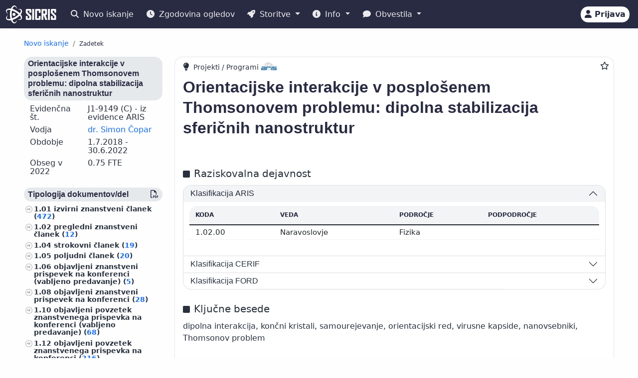

--- FILE ---
content_type: text/html;charset=UTF-8
request_url: https://cris.cobiss.net/ecris/si/sl/project/17266
body_size: 17428
content:




<!DOCTYPE html>
<html lang="sl" class="h-100 scroll-auto">
<head>
  <meta charset="UTF-8"/>
  <meta name="viewport" content="width=device-width, initial-scale=1, shrink-to-fit=no"/>

  <!-- redirect for browsers without JS -->
  
  <noscript>
    <meta http-equiv="refresh" content="0;url=/ecris/si/sl/unsupported" />
  </noscript>
  <script nomodule>location='/ecris/si/sl/unsupported'</script>

  <!-- theme / build info -->
  <meta name="theme-color" content="#282b42" />
  <meta name="apple-mobile-web-app-status-bar-style" content="#282b42" />
  <meta name="ecris" content="5.4-SNAPSHOT 09.01.2026 15:11" />

  <!-- absolute paths for static assets -->
  <base href="https://cris.cobiss.net/ecris/" />

  <!-- page title -->
  <title>
    
      
      
        SICRIS
      
    
  </title>

  

<!-- CSS files -->
<!-- Favicon -->
<link rel="shortcut icon" href="assets/img/favicon/favicon.ico" type="image/x-icon" />
<link rel="apple-touch-icon" href="assets/img/favicon/apple-touch-icon.png" />
<link rel="apple-touch-icon" sizes="57x57" href="assets/img/favicon/apple-touch-icon-57x57.png" />
<link rel="apple-touch-icon" sizes="72x72" href="assets/img/favicon/apple-touch-icon-72x72.png" />
<link rel="apple-touch-icon" sizes="76x76" href="assets/img/favicon/apple-touch-icon-76x76.png" />
<link rel="apple-touch-icon" sizes="114x114" href="assets/img/favicon/apple-touch-icon-114x114.png" />
<link rel="apple-touch-icon" sizes="120x120" href="assets/img/favicon/apple-touch-icon-120x120.png" />
<link rel="apple-touch-icon" sizes="144x144" href="assets/img/favicon/apple-touch-icon-144x144.png" />
<link rel="apple-touch-icon" sizes="152x152" href="assets/img/favicon/apple-touch-icon-152x152.png" />
<link rel="apple-touch-icon" sizes="180x180" href="assets/img/favicon/apple-touch-icon-180x180.png" />

<!-- Fontawesome -->
<link rel="stylesheet" href="assets/vendor/fontawesome-free-6.6.0-web/css/all.min.css" />

<!-- Bootstrap CSS -->
<link href="assets/vendor/bootstrap-5.1.3-dist/css/bootstrap.min.css" rel="stylesheet" />

<!-- Color CSS -->
<link type="text/css" href="assets/css/colorDefinitions.css" rel="stylesheet" />
<link type="text/css" href="assets/css/bootstrapOverrideIzum.css" rel="stylesheet" />
<link type="text/css" href="assets/css/cris.css" rel="stylesheet" />

<!-- Chartist -->
<link type="text/css" href="assets/vendor/chartist/chartist.css" rel="stylesheet" />
<link type="text/css" href="assets/vendor/chartist/legend-plugin.css" rel="stylesheet" />
<link type="text/css" href="assets/css/chartistOverRide.css" rel="stylesheet" />

<!-- Responsive Tables -->
<link type="text/css" href="assets/css/responsiveTables.css" rel="stylesheet" />

<!-- JS Global Variables -->
<script src="assets/js/global-variables.js" type="module"></script>

<!-- Bootstrap JS -->
<script src="assets/vendor/bootstrap-5.1.3-dist/js/bootstrap.bundle.min.js" defer="defer"></script>

<!-- Chartist JS -->
<script src="assets/vendor/chartist/chartist.js" defer="defer"></script>

<!-- HTMX -->
<script src="assets/vendor/htmx/htmx.js"
        integrity="sha384-QFjmbokDn2DjBjq+fM+8LUIVrAgqcNW2s0PjAxHETgRn9l4fvX31ZxDxvwQnyMOX"
        crossorigin="anonymous"></script>
  <script type="module"
          src="/ecris/assets/js/bundle-basic.js?5.3">
  </script>

  <!-- extra <head> markup comes from the page that includes this file -->
  
    
    
    
    
    
    
    
    
    
    
  
</head>

<body class="d-flex flex-column h-100">












<div class="d-none" id="globalVariables">
    <ul class="appData">
        <li class="system">si</li>
        <li class="language">sl</li>
        <li class="version">5.3</li>
        <li class="url">si/sl</li>
        <li class="publishDate">1.12.2025</li>
        <li class="startAction">details</li>
        <li class="startMode">project</li>
        <li class="classificationFormat">frascati</li>
        <li class="tenderUrl">https://cris.cobiss.net/tenders/</li>
        <li class="startQuery"></li>
        <li class="queryMaxLength">5628</li>
        <li class="searchTitle">SICRIS</li>

        
            <li class="count">
                <ul>
                    <li data-formated="50.512" class="researcher">50512</li>
                    <li data-formated="22.680" class="project">
                            22680
                    </li>
                    <li data-formated="9.712" class="projects">9712</li>
                    <li data-formated="1.766" class="programs">1766</li>
                    <li data-formated="1.007" class="organization">1007</li>
                    <li data-formated="1.537" class="group">1537</li>
                    <li data-formated="1.558" class="equipment">1558</li>
                </ul>
            </li>

            <ul class="translations">
                <li class="researcher">Raziskovalci</li>
                <li class="project">Projekti / Programi</li>
                <li class="organization">Organizacije</li>
                <li class="group">Skupine</li>
                <li class="equipment">Oprema</li>
                <li class="publication">Publikacije</li>
            </ul>

            <span class="urlTokenResponse"></span>
            <span class="serverTime">1768748161</span>
        
    </ul>
</div>

<template id="unexpectedError">
    <div class="alert alert-danger" role="alert">
        <i class="fas fa-exclamation-triangle" aria-hidden="true"></i>
        Pojavila se je nepričakovana napaka.
    </div>
</template>

<template id="tokenTimeoutError">
    <div class="alert alert-warning" role="alert">
        <i class="fas fa-clock" aria-hidden="true"></i>
        Vaša seja ni več veljavna. Če želite nadaljevati z delom v pooblaščenem načinu, se ponovno prijavite.
    </div>
</template>




<!-- Should I show the Sign-in buttons? -->


<header>
    <c-topmeni-init>
        <nav class="navbar navbar-expand-lg navbar-dark navbar-theme-primary fixed-top py-1 py-sm-2"
             aria-label="cris menu">

            <div class="container-fluid">

                <!-- ââââââââââââââââââââââ LOGO ââââââââââââââââââââââ -->
                <a class="navbar-brand" href="si/sl" aria-label="cris - Home">
                    <img src="assets/img/brand/si/cris-logo-inverse.svg"
                         style="height:36px" alt="cris logo">
                </a>

                <!-- environment label (only for SI deployments) -->
                
                    <span id="navbar-system"></span>
                
                

                <!-- ââââââââââââââââââââââ MAIN NAVBAR ââââââââââââââââââââââ -->
                <div class="collapse navbar-collapse" id="cris-menu">

                    <ul class="navbar-nav me-auto mb-2 mb-sm-0">

                        <!-- New search -->
                        <li class="nav-item">
                            <c-new-search-link>
                                <a class="nav-link" id="new-search" href="si/sl">
                                    <i class="fas fa-search me-1" aria-hidden="true"></i>
                                    Novo iskanje
                                </a>
                            </c-new-search-link>
                        </li>

                        <!-- History (opens an off-canvas) -->
                        <li class="nav-item">
                            <a class="nav-link" id="history">
                                <i class="fas fa-clock me-1" aria-hidden="true"></i>
                                <c-responsive-class>
                                    Zgodovina ogledov
                                </c-responsive-class>
                            </a>
                        </li>

                        <!-- â¼ SERVICES ------------------------------------------------- -->
                        <li class="nav-item dropdown">
                            <a class="nav-link dropdown-toggle" href="#"
                               id="sicris-menu-services-dropdown"
                               data-bs-toggle="dropdown" aria-expanded="false">
                                <i class="fas fa-rocket me-1" aria-hidden="true"></i>
                                Storitve
                            </a>

                            <ul class="dropdown-menu" aria-labelledby="sicris-menu-services-dropdown">

                                <!-- habilitation service (only in Slovene) -->
                                
                                    <li>
                                        <a class="dropdown-item" id="habilitation-service" href="#">
                                                Bibliografski kazalci uspešnosti za izvolitev v naziv
                                        </a>
                                    </li>
                                

                                <!-- researcher & organisation registrations -->
                                
                                

                                <!-- virtual-group evaluation & TOP lists (Slovene only) -->
                                
                                    <li>
                                        <a class="dropdown-item" id="virtual-group-service"
                                           href="https://bib.cobiss.net/biblioweb/eval/si/slv/evalvir/000"
                                           target="_blank" rel="noopener">
                                                Vrednotenje skupine izbranih raziskovalcev
                                        </a>
                                    </li>
                                    <li>
                                        <a class="dropdown-item" href="si/sl/top/researcher">
                                                Najuspešnejši raziskovalci
                                        </a>
                                    </li>
                                    <li>
                                        <a class="dropdown-item" href="si/sl/top/group">
                                                Najuspešnejše skupine
                                        </a>
                                    </li>
                                

                                <!-- Publications search (always visible) -->
                                <li>
                                    <a class="dropdown-item" href="si/sl/biblio">
                                        Publikacije
                                    </a>
                                </li>

                                <!-- ARIS TopWorks & doc-lists (Slovene only) -->
                                
                                    <li>
                                        <a class="dropdown-item"
                                           href="https://ws.cobiss.net/topworks-web/web-services/get-topworks-bibliography"
                                           target="_blank" rel="noopener">
                                                Objave v najuglednejših publikacijah
                                        </a>
                                    </li>
                                    <li>
                                        <a class="dropdown-item" href="si/sl/docs">
                                                Dokumenti, baze in seznami
                                        </a>
                                    </li>
                                
                            </ul>
                        </li>

                        <!-- â¼ INFO ----------------------------------------------------- -->
                        <li class="nav-item dropdown">
                            <a class="nav-link dropdown-toggle" href="#"
                               id="sicris-menu-info-dropdown" data-bs-toggle="dropdown"
                               aria-expanded="false">
                                <i class="fas fa-info-circle me-1" aria-hidden="true"></i>
                                Info
                            </a>

                            <ul class="dropdown-menu" aria-labelledby="sicris-menu-info-dropdown">
                                <li>
                                    <a class="dropdown-item" href="si/sl/intro">
                                        Predstavitev
                                    </a>
                                </li>

                                
                                    <li>
                                        <a class="dropdown-item" href="si/sl/forms">
                                                Obrazci
                                        </a>
                                    </li>
                                

                                
                                    <li>
                                        <a class="dropdown-item"
                                           href="http://www.arrs.si/sl/gradivo/sifranti/"
                                           target="_blank" rel="noopener">
                                                Šifranti
                                        </a>
                                    </li>
                                
                            </ul>
                        </li>

                        <!-- â¼ NOTIFICATIONS ------------------------------------------- -->
                        <li class="nav-item dropdown">
                            <a class="nav-link dropdown-toggle" href="#"
                               id="sicris-menu-news-dropdown"
                               data-bs-toggle="dropdown" aria-expanded="false">
                                <i class="fas fa-comment me-1" aria-hidden="true"></i>
                                Obvestila
                            </a>

                            <ul class="dropdown-menu" aria-labelledby="sicris-menu-news-dropdown">
                                <li>
                                    <a class="dropdown-item" href="si/sl/news">
                                        Novice in obvestila
                                    </a>
                                </li>

                                <!-- FAQ (selected languages only) -->
                                
                                    <li>
                                        <a class="dropdown-item" href="si/sl/faq">
                                                Pogosta vprašanja (FAQ)
                                        </a>
                                    </li>
                                

                                <!-- REST docs (all non-EN) -->
                                
                                    <li>
                                        <a class="dropdown-item" href="si/sl/rest">
                                                REST API
                                        </a>
                                    </li>
                                

                                <!-- evaluation-chat custom element -->
                                <li><evaluation-chat-news></evaluation-chat-news></li>
                            </ul>
                        </li>
                    </ul>
                </div><!-- /.navbar-collapse -->


                <!-- âââââââââââââââââââ SIGN-IN / AVATAR BLOCK âââââââââââââââââââ -->
                <div class="
                            sign-in-buttons d-flex flex-fill flex-lg-grow-0
                            justify-content-end me-1 order-lg-last">

                    <!-- â¼ avatar dropdown (hidden until user data arrives via JS) -->
                    <div id="signed-in-btn" class="dropdown d-none">
                        <a href="#"
                           class="text-decoration-none dropdown-toggle btn btn-secondary text-dark
                                  animate-up-2 ms-3 p-0 pe-2"
                           id="dropdownUser2" data-bs-toggle="dropdown"
                           title="user avatar" aria-expanded="false">
                            <img src="assets/img/user.svg" alt="user avatar"
                                 width="32" height="32"
                                 class="rounded-circle avatar-js">
                            <span class="d-none d-sm-inline-block d-lg-none d-xl-inline-block ms-1"></span>
                        </a>

                        <ul class="dropdown-menu right text-small shadow"
                            aria-labelledby="dropdownUser2">

                            <!-- profile visit / edit -->
                            <li>
                                <c-details-link>
                                    <a class="dropdown-item visit-js" href="javascript:void(0)">
                                        <i class="fas fa-user me-1" aria-hidden="true"></i>
                                        Oglej si moj profil
                                    </a>
                                </c-details-link>
                            </li>
                            <li>
                                <a class="dropdown-item edit-js" href="javascript:void(0)">
                                    <i class="fas fa-pencil-alt me-1" aria-hidden="true"></i>
                                    Uredi moj profil
                                </a>
                            </li>

                            <!-- organisation profile visit / edit -->
                            <li>
                                <c-details-link>
                                    <a class="dropdown-item visit-org-js" href="javascript:void(0)">
                                        <i class="fas fa-landmark me-1" aria-hidden="true"></i>
                                        Ogled organizacije
                                    </a>
                                </c-details-link>
                            </li>
                            <li>
                                <a class="dropdown-item edit-org-js" href="javascript:void(0)">
                                    <i class="fas fa-pencil-alt me-1" aria-hidden="true"></i>
                                    Urejanje organizacije
                                </a>
                            </li>

                            <!-- change password -->
                            <li>
                                <a class="dropdown-item pwd-change-js" href="javascript:void(0)">
                                    <i class="fas fa-lock me-1" aria-hidden="true"></i>
                                    Sprememba gesla
                                </a>
                            </li>

                            <!-- Library-request service (if enabled) -->
                            

                            <!-- add-new entity buttons (initially hidden; shown by JS) -->
                            <li><a class="dropdown-item d-none rsr-add-js"
                                   data-text="Ali ste prepričani, da želite ustvariti novega raziskovalca?"
                                   href="javascript:void(0)">
                                <i class="fas fa-plus" aria-hidden="true"></i>
                                <i class="fas fa-atom me-1" aria-hidden="true"></i>
                                Dodaj novega raziskovalca
                            </a></li>

                            <li><a class="dropdown-item d-none prj-add-js"
                                   data-text="Ali ste prepričani, da želite ustvariti nov projekt?"
                                   href="javascript:void(0)">
                                <i class="fas fa-plus" aria-hidden="true"></i>
                                <i class="fas fa-lightbulb me-1" aria-hidden="true"></i>
                                Dodaj novi projekt
                            </a></li>

                            <li><a class="dropdown-item d-none org-add-js"
                                   data-text="Ali ste prepričani, da želite ustvariti novo organizacijo?"
                                   href="javascript:void(0)">
                                <i class="fas fa-plus" aria-hidden="true"></i>
                                <i class="fas fa-landmark me-1" aria-hidden="true"></i>
                                Dodaj novo organizacijo
                            </a></li>

                            <li><a class="dropdown-item d-none grp-add-js"
                                   data-text="Ali ste prepričani, da želite ustvariti novo skupino?"
                                   href="javascript:void(0)">
                                <i class="fas fa-plus" aria-hidden="true"></i>
                                <i class="fas fa-users me-1" aria-hidden="true"></i>
                                Dodaj novo skupino
                            </a></li>

                            <!-- logout -->
                            <li>
                                <a class="dropdown-item logout-js" href="javascript:void(0)">
                                    <i class="fas fa-sign-out-alt me-1" aria-hidden="true"></i>
                                    Odjava
                                </a>
                            </li>
                        </ul>
                    </div><!-- /#signed-in-btn -->

                    <!-- Sign-in button (shown before login) -->
                    <a class="btn btn-secondary text-dark animate-up-2 ms-3 py-1 px-2 d-none"
                       id="sign-in-btn" href="javascript:void(0)">
                        <i class="fas fa-user" aria-hidden="true"></i>
                        <span class="d-none d-sm-inline-block">
                            Prijava
                        </span>
                    </a>
                </div><!-- /.sign-in-buttons -->


                <!-- mobile hamburger toggle -->
                <button class="navbar-toggler ms-1" type="button"
                        data-bs-toggle="collapse" data-bs-target="#cris-menu"
                        aria-controls="cris-menu" aria-expanded="false"
                        aria-label="Toggle navigation">
                    <span class="navbar-toggler-icon"></span>
                </button>

            </div><!-- /.container-fluid -->
        </nav>
    </c-topmeni-init>
</header>








    
       <c-toggle-view>
           <div id="search-div" class="container-fluid my-md-4 px-lg-4 px-xl-5 d-none">
               
               
           </div>

           <div id="details-div" class="container-fluid md-4 px-lg-4 px-xl-5 ">
               <c-details-init>
    <br/>
    <div class="pt-5 pb-1 row">
        <div class="col">
            <ul class="breadcrumb fw-bold my-1">

                <!-- ânew searchâ -->
                <li class="breadcrumb-item text-muted small">
                    <a id="backto-new-search" href="javascript:void(null)"
                       class="text-hover-primary">
                        Novo iskanje
                    </a>
                </li>

                <!-- âresultsâ (initially hidden) -->
                <li class="breadcrumb-item text-muted small d-none">
                    <c-back-to-results-init>
                        <a id="backto-results" href="javascript:void(null)"
                           class="text-hover-primary">
                            Rezultati
                            <small>
                                (<i id="results-type-icon" class="fas fa-atom"
                                    aria-hidden="true"></i>
                                <span id="backto-results-type"></span>)
                            </small>
                        </a>
                    </c-back-to-results-init>
                </li>

                <!-- âdetail resultsâ -->
                <li class="breadcrumb-item text-dark small">
                    <small>Zadetek</small>
                    <span id="data-from-results" class="d-none">
          <span id="curr-result-num" class="small"></span>
          od
          <span id="all-results-num" class="small"></span>
        </span>
                </li>

                <!-- next / prev buttons -->
                <li class="text-muted small ms-2 d-none next-prev-js">
                    <button class="nextPrevButtons ps-1 pe-2" id="details-prev"
                            aria-label="previous">
                        <i class="fas fa-caret-left fs-4"></i>
                    </button>
                    <button class="nextPrevButtons ps-1 pe-2" id="details-next"
                            aria-label="next">
                        <i class="fas fa-caret-right fs-4"></i>
                    </button>
                    <div id="details-slides-loader"
                         class="spinner-border text-secondary" role="status">
          <span class="visually-hidden">
              Nalaganje ...
          </span>
                    </div>
                </li>
            </ul>
        </div>
    </div>

    <!-- ===== LOADERS + DETAILS HOLDER ===== -->
    <div id="details-holder-loader" class="spinner-border text-secondary d-none" role="status">
        <span class="visually-hidden">
          Nalaganje ...
        </span>
    </div>

    <div id="details-holder" class="pt-2">
        
            
                
                
                    

<c-details-project-init id="17266" data-type="PRJ">
    <div class="row">
        <div class="col-12 col-lg-3 col-md-4">
            <c-sidebar-position-init shrink-on="1">
                <template class="title-js">
                    <i class="fas fa-info me-2" aria-hidden="true"></i>
                        Osnovni podatki
                </template>
                <div class="side-bar-position collapse sticky-md-top">
                    


<aside>
  

  <h6 class="bg-gray-400-light py-1 px-2 rounded">Orientacijske interakcije v posplošenem Thomsonovem problemu: dipolna stabilizacija sferičnih nanostruktur</h6>
  <div class="row mb-2 lh-110 ms-0 me-0">
    <div class="col-sm-5">Evidenčna št.</div>
    <div class="col-sm-7">
        J1-9149
      
        (C)
      

      
        
          - iz evidence ARIS
        
      

    </div>
  </div>
  <div class="row mb-2 lh-110 ms-0 me-0">
    <div class="col-sm-5">Vodja</div>
    <div class="col-sm-7">
      
        <c-details-link> <a
                href="https://cris.cobiss.net/ecris/si/sl/researcher/36068">
            dr. Simon Čopar</a></c-details-link>
      
    </div>
  </div>
  
    <div class="row mb-2 lh-110 ms-0 me-0">
      <div class="col-sm-5">Obdobje</div>
      <div class="col-sm-7">
          1.7.2018
        -
          30.6.2022
      </div>
    </div>
  
  
    <div class="row mb-2 lh-110 ms-0 me-0">
      <div class="col-sm-5">Obseg
          v
          2022</div>
      <div class="col-sm-7">0.75 FTE</div>
    </div>

  
  
  <div class="mt-4 aside-async-js"></div>
  


    <div class="row mt-4">

        
            <div class="col-12 ">
                <h6 class="bg-gray-400-light py-1 px-2 rounded">
                    Veda
                </h6>
                <ul class="custom-2">
                    
                        <li>Naravoslovje
                            (9)
                            <c-percent all="9" part="9"></c-percent>
                        </li>
                    
                </ul>
            </div>
        
            <div class="col-12 ">
                <h6 class="bg-gray-400-light py-1 px-2 rounded">
                    Status raziskovalca
                </h6>
                <ul class="custom-2">
                    
                        <li>Raziskovalec
                            (9)
                            <c-percent all="9" part="9"></c-percent>
                        </li>
                    
                        <li>Strokovni ali tehnični sodelavec
                            (0)
                            <c-percent all="9" part="0"></c-percent>
                        </li>
                    
                </ul>
            </div>
        
            <div class="col-12 ">
                <h6 class="bg-gray-400-light py-1 px-2 rounded">
                    Izobrazba
                </h6>
                <ul class="custom-2">
                    
                        <li>Doktorat znanosti
                            (8)
                            <c-percent all="9" part="8"></c-percent>
                        </li>
                    
                        <li>Magisterij
                            (1)
                            <c-percent all="9" part="1"></c-percent>
                        </li>
                    
                </ul>
            </div>
        
            <div class="col-12 ">
                <h6 class="bg-gray-400-light py-1 px-2 rounded">
                    Spol
                </h6>
                <ul class="custom-2">
                    
                        <li>Moški
                            (9)
                            <c-percent all="9" part="9"></c-percent>
                        </li>
                    
                </ul>
            </div>
        
            <div class="col-12 ">
                <h6 class="bg-gray-400-light py-1 px-2 rounded">
                    Status
                </h6>
                <ul class="custom-2">
                    
                        <li>Zaposlen v RO+RRD
                            (6)
                            <c-percent all="9" part="6"></c-percent>
                        </li>
                    
                        <li>Ni podatka o zaposlitvi v RO
                            (2)
                            <c-percent all="9" part="2"></c-percent>
                        </li>
                    
                        <li>Upokojen
                            (1)
                            <c-percent all="9" part="1"></c-percent>
                        </li>
                    
                </ul>
            </div>
        
            <div class="col-12 ">
                <h6 class="bg-gray-400-light py-1 px-2 rounded">
                    Število publikacij
                </h6>
                <ul class="custom-2">
                    
                        <li>1–9
                            (1)
                            <c-percent all="9" part="1"></c-percent>
                        </li>
                    
                        <li>10–99
                            (4)
                            <c-percent all="9" part="4"></c-percent>
                        </li>
                    
                        <li>100–999
                            (4)
                            <c-percent all="9" part="4"></c-percent>
                        </li>
                    
                </ul>
            </div>
        
            <div class="col-12 d-none">
                <h6 class="bg-gray-400-light py-1 px-2 rounded">
                    Stanje zapisa
                </h6>
                <ul class="custom-2">
                    
                        <li>Aktiven
                            (9)
                            <c-percent all="9" part="9"></c-percent>
                        </li>
                    
                </ul>
            </div>
        
    </div>


</aside>

                </div>
            </c-sidebar-position-init>
        </div>
        <div class="col-12 col-lg-9 col-md-8 asMain">
            




<div class="card mb-5 w-100">
    <div style="position: absolute; top: 0.5rem; right: 0.5rem">
        <button class="btn btn-icon-only star star-js" aria-label="Dodaj med priljubljene">
            <i class="far fa-star" style="color: var(- -link-color, #156BFF)"
               title="Dodaj med priljubljene"></i>
        </button>
    </div>
    <div class="card-body pt-2 pb-0">
        <span style="position: relative; top: 0; left: 0;">
            <i class="fas fa-lightbulb pe-1 fs-6" title="Projekti / Programi" aria-hidden="true"></i>

            
                <span class="fs--2">Projekti / Programi</span>
                <img src="assets/img/source-ARIS.svg"
                     alt="vir: ARIS"
                     title="vir: ARIS" class="me-2"
                     style="height: 15px; width: auto; margin-bottom: 5px" />
            

            
        </span>

        <!--begin::Title-->
        <div class="d-flex flex-wrap mb-3 mt-2">
            <div class="d-flex flex-column flex-grow-1">
                <h1 class="fs-2 me-1 project-name-js">Orientacijske interakcije v posplošenem Thomsonovem problemu: dipolna stabilizacija sferičnih nanostruktur</h1>
                
            </div>
            <div class="align-self-start">
                <a href="https://cris.cobiss.net/ecris/si/sl/update/project/17266" class="btn btn-primary btn-sm d-none edit-profile-js"><i
                        class="fas fa-pencil-alt me-1" aria-hidden="true"></i>Uredi</a>
            </div>
        </div>
        <!--end::Title-->

        <!--begin::obdobja -->
        


<div class="pb-2 me-2">
    
</div>

        <!--end::obdobja -->

        

        
            <!--begin::Classification-->
            






  <div class="d-flex pt-4 pb-2">
    <div class="flex-grow-1">
      <i class="fas fa-square me-2" aria-hidden="true"></i><span
            class="fs-5 me-2">Raziskovalna dejavnost</span>
    </div>
  </div>

<div class="row">
  <div class="col-12">
    <div class="accordion" id="accordionClassification">
      <!--begin::klasifikacije arrs-->
      
        <div class="accordion-item">
          
            <h3 class="accordion-header" id="headingClassification1">
              <button class="accordion-button" type="button"
                      data-bs-toggle="collapse"
                      data-bs-target="#collapseClassification1"
                      aria-expanded="true" aria-controls="collapseClassification1">
                <div class="flex-grow-1" id="prj-sra">
                    Klasifikacija ARIS</div>
              </button>
            </h3>

            <div id="collapseClassification1"
                 class="accordion-collapse collapse show"
                 aria-labelledby="headingClassification1"
                 data-bs-parent="#accordionClassification">
              <div class="accordion-body fs-7">
                <div class="pb-2 mb-0 rounded-top">
                  <table class="table card-table-620 w-100 lh-110 fs--1"
                         aria-labelledby="prj-sra">
                    <thead class="thead-light">
                    <tr>
                      <th scope="col">Koda</th>
                      <th scope="col">Veda</th>
                      <th scope="col">Področje</th>
                      <th scope="col">Podpodročje</th>
                    </tr>
                    </thead>
                    <tbody>
                    
                      
                        <tr>
                          <td
                                  data-label="Koda">1.02.00&#160;</td>
                          <td
                                  data-label="Veda">Naravoslovje&#160;</td>
                          <td
                                  data-label="Področje">Fizika&#160;</td>
                          <td
                                  data-label="Podpodročje">&#160;</td>
                        </tr>
                      
                    
                    </tbody>
                  </table>
                </div>
              </div>
            </div>
          
        </div>
      
      <!--end::klasifikacije arrs-->

      <!--begin::klasifikacije cerif-->
      
        <div class="accordion-item">
          <h3 class="accordion-header" id="headingClassification2">
            <button class="accordion-button collapsed" type="button"
                    data-bs-toggle="collapse"
                    data-bs-target="#collapseClassification2"
                    aria-expanded="false" aria-controls="collapseClassification2">
              <div class="flex-grow-1" id="prj-cerif">Klasifikacija CERIF</div>
            </button>
          </h3>
          <div id="collapseClassification2"
               class="accordion-collapse collapse"
               aria-labelledby="headingClassification2"
               data-bs-parent="#accordionClassification">
            <div class="accordion-body">
              <div class="pb-2 mb-0 rounded-top">
                <table class="table card-table-620 w-100 lh-110 fs--1"
                       aria-labelledby="prj-cerif">
                  <thead class="thead-light">
                  <tr>
                    <th scope="col">Koda</th>
                    <th scope="col">Veda</th>
                    <th scope="col">Področje</th>
                  </tr>
                  </thead>
                  <tbody>
                  
                    <tr>
                      <td
                              data-label="Koda">P002&#160;</td>
                      <td
                              data-label="Veda">Naravoslovno-matematične vede&#160;</td>
                      <td
                              data-label="Področje">Fizika&#160;</td>
                    </tr>
                  
                  </tbody>
                </table>
              </div>
            </div>
          </div>
        </div>
      
      <!--end::klasifikacije cerif-->

      <!--begin::klasifikacije ford-->
      
        <div class="accordion-item">
          <h3 class="accordion-header" id="headingClassification3">
            <button class="accordion-button collapsed" type="button"
                    data-bs-toggle="collapse"
                    data-bs-target="#collapseClassification3"
                    aria-expanded="false" aria-controls="collapseClassification3">
              <div class="flex-grow-1" id="prj-ford">Klasifikacija FORD</div>
            </button>
          </h3>
          <div id="collapseClassification3"
               class="accordion-collapse collapse"
               aria-labelledby="headingClassification3"
               data-bs-parent="#accordionClassification">
            <div class="accordion-body">
              <div class="pb-2 mb-0 rounded-top">
                <table class="table card-table-620 w-100 lh-110 fs--1"
                       aria-labelledby="prj-ford">
                  <thead class="thead-light">
                  <tr>
                    <th scope="col">Koda</th>
                    <th scope="col">Veda</th>
                    <th scope="col">Področje</th>
                  </tr>
                  </thead>
                  <tbody>
                  
                    <tr>
                      <td
                              data-label="Koda">1.03&#160;</td>
                      <td
                              data-label="Veda">Naravoslovne vede&#160;</td>
                      <td
                              data-label="Področje">Fizika&#160;</td>
                    </tr>
                  
                  </tbody>
                </table>
              </div>
            </div>
          </div>
        </div>
      
      <!--end::klasifikacije ford-->
    </div>
  </div>
</div>

            <!--end::Classification-->
        

        <!--begin::ključne besede -->
        




  <div class="d-flex pt-4 pb-2">
    <div class="flex-grow-1">
      <i class="fas fa-square me-2" aria-hidden="true"></i><span
            class="fs-5 me-2">Ključne besede</span>
    </div>
  </div>

<div class="pb-2">dipolna interakcija, končni kristali, samourejevanje, orientacijski red, virusne kapside, nanovsebniki, Thomsonov problem</div>

        <!--end::ključne besede -->

        <!--begin::Points-->
        
            







    <div class="d-flex pt-4 pb-2">
        <div class="flex-grow-1">
            <i class="fas fa-square me-2" aria-hidden="true"></i><span
                class="fs-5">Vrednotenje</span>
            (<a
                href="https://www.arrs.si/sl/akti/24/metod-vrednotenje-dela-okt24.asp"
                target="_blank" rel="noopener">metodologija</a>)
        </div>
        <div class="align-self-end">
            <img src="assets/img/source-COBISS.svg" alt="vir: COBISS"
                 title="vir: COBISS" class="data-source-15 me-2" />
        </div>
    </div>


    <div class="row mb-2">
        <div class="col-xs-12">
            
                <a href="https://bib.cobiss.net/biblioweb/eval/si/slv/evalprj/17266"
                   target="_blank" rel="noopener">Vrednotenje bibliografskih kazalcev raziskovalne uspešnosti po metodologiji ARIS</a>
            
        </div>
    </div>
    


        
        <!--end::Points-->

        <!--begin::Citations-->
        
            




  <div class="d-flex pt-4 pb-2">
    <div class="flex-grow-1">
      <i class="fas fa-square me-2" aria-hidden="true"></i>
      <span class="fs-5 me-2" id="group-cit">
          Citiranost
      </span>
      <i class="fs--2 fas fa-arrow-right me-2" aria-hidden="true"></i>
      <a href="https://bib.cobiss.net/biblioweb/cit/si/slv/citprj/17266"
         target="_blank" rel="noopener">
          Citiranost bibliografskih zapisov v COBIB.SI, ki so povezani z zapisi citatnih baz
      </a>
    </div>

    <div class="align-self-end">
      <img src="assets/img/source-Clarivate.svg"
           alt="vir: WoS"
           title="vir: WoS"
           class="data-source-15 me-2" />
      <img src="assets/img/source-Scopus.svg"
           alt="vir: Scopus"
           title="vir: Scopus"
           class="data-source-15 me-2" />
      <img src="assets/img/source-COBISS.svg"
           alt="vir: COBISS"
           title="vir: COBISS"
           class="data-source-15 me-2" />
    </div>
  </div>

  


        
        <!--end::Citations-->

        <!--begin::organizacije-->
        




    <details>
        <summary class="summaryTitle fs-5 mt-xs-1 mt-sm-5 mt-md-4"
                 id="prj-org">
                Organizacije <span
                class="fs--1">(2)</span>
            
                , Raziskovalci <span
                    class="fs--1">(9)</span>
            
        </summary>

        
            <div class="m-2 fs-6 fw-bold" data-label="Evidenčna št. Razisk. organizacija">
                    1554&#160; 	Univerza v Ljubljani, Fakulteta za matematiko in fiziko
            </div>

            
                <div class="mb-0 rounded-top">
                    <table class="table card-table-1024 w-100 lh-110 fs--1"
                           aria-labelledby="prj-rsr">
                        <thead class="thead-light">
                        <tr>
                            <th scope="col" class="text-center">št.</th>
                            <th scope="col">Evidenčna št.</th>
                            <th scope="col">Ime in priimek</th>
                            <th scope="col">Razisk. področje</th>
                            <th scope="col">Vloga</th>
                            <th scope="col">Obdobje</th>
                            <th scope="col" class="text-center"><span
                                    class="visually-hidden">Štev. publikacij</span><i
                                    class="fas fa-book fs-6"
                                    title="Štev. publikacij"
                                    aria-hidden="true"></i><span class="d-block d-sm-none">Štev. publikacij</span></th>
                        </tr>
                        </thead>
                        <tbody>
                        
                            
                            <tr>
                                <td
                                        data-label="št."
                                        class="text-center">1.&#160;</td>
                                <td
                                        data-label="Evidenčna št.">33197&#160;</td>
                                <td
                                        data-label="Ime in priimek"><c-details-link>
                                    <a
                                            href="https://cris.cobiss.net/ecris/si/sl/researcher/36068">
                                            dr. Simon Čopar</a></c-details-link>&#160;</td>
                                <td title="[Fizika, Naravoslovje]"
                                    data-label="Razisk. področje">Fizika&#160;</td>
                                <td data-label="Vloga">Vodja&#160;</td>
                                <td data-label="Obdobje">2018 - 2022&#160;</td>
                                <td data-label="Štev. publikacij"
                                    class="text-right">185&#160;</td>
                            </tr>
                        
                            
                            <tr>
                                <td
                                        data-label="št."
                                        class="text-center">2.&#160;</td>
                                <td
                                        data-label="Evidenčna št.">50888&#160;</td>
                                <td
                                        data-label="Ime in priimek"><c-details-link>
                                    <a
                                            href="https://cris.cobiss.net/ecris/si/sl/researcher/47078">
                                            dr. Jeffrey C. Everts</a></c-details-link>&#160;</td>
                                <td title="[Fizika, Naravoslovje]"
                                    data-label="Razisk. področje">Fizika&#160;</td>
                                <td data-label="Vloga">Raziskovalec&#160;</td>
                                <td data-label="Obdobje">2020&#160;</td>
                                <td data-label="Štev. publikacij"
                                    class="text-right">15&#160;</td>
                            </tr>
                        
                            
                            <tr>
                                <td
                                        data-label="št."
                                        class="text-center">3.&#160;</td>
                                <td
                                        data-label="Evidenčna št.">53650&#160;</td>
                                <td
                                        data-label="Ime in priimek"><c-details-link>
                                    <a
                                            href="https://cris.cobiss.net/ecris/si/sl/researcher/50105">
                                            dr. Andraž Gnidovec</a></c-details-link>&#160;</td>
                                <td title="[Fizika, Naravoslovje]"
                                    data-label="Razisk. področje">Fizika&#160;</td>
                                <td data-label="Vloga">Mladi raziskovalec&#160;</td>
                                <td data-label="Obdobje">2019 - 2022&#160;</td>
                                <td data-label="Štev. publikacij"
                                    class="text-right">14&#160;</td>
                            </tr>
                        
                            
                            <tr>
                                <td
                                        data-label="št."
                                        class="text-center">4.&#160;</td>
                                <td
                                        data-label="Evidenčna št.">37526&#160;</td>
                                <td
                                        data-label="Ime in priimek"><c-details-link>
                                    <a
                                            href="https://cris.cobiss.net/ecris/si/sl/researcher/43323">
                                            dr. Žiga Kos</a></c-details-link>&#160;</td>
                                <td title="[Fizika, Naravoslovje]"
                                    data-label="Razisk. področje">Fizika&#160;</td>
                                <td data-label="Vloga">Raziskovalec&#160;</td>
                                <td data-label="Obdobje">2018 - 2019&#160;</td>
                                <td data-label="Štev. publikacij"
                                    class="text-right">97&#160;</td>
                            </tr>
                        
                            
                            <tr>
                                <td
                                        data-label="št."
                                        class="text-center">5.&#160;</td>
                                <td
                                        data-label="Evidenčna št.">08589&#160;</td>
                                <td
                                        data-label="Ime in priimek"><c-details-link>
                                    <a
                                            href="https://cris.cobiss.net/ecris/si/sl/researcher/6471">
                                            dr. Rudolf Podgornik</a></c-details-link>&#160;</td>
                                <td title="[Fizika, Naravoslovje]"
                                    data-label="Razisk. področje">Fizika&#160;</td>
                                <td data-label="Vloga">Raziskovalec&#160;</td>
                                <td data-label="Obdobje">2018&#160;</td>
                                <td data-label="Štev. publikacij"
                                    class="text-right">737&#160;</td>
                            </tr>
                        
                            
                            <tr>
                                <td
                                        data-label="št."
                                        class="text-center">6.&#160;</td>
                                <td
                                        data-label="Evidenčna št.">17046&#160;</td>
                                <td
                                        data-label="Ime in priimek"><c-details-link>
                                    <a
                                            href="https://cris.cobiss.net/ecris/si/sl/researcher/9517">
                                            dr. Gregor Skačej</a></c-details-link>&#160;</td>
                                <td title="[Fizika, Naravoslovje]"
                                    data-label="Razisk. področje">Fizika&#160;</td>
                                <td data-label="Vloga">Raziskovalec&#160;</td>
                                <td data-label="Obdobje">2020 - 2022&#160;</td>
                                <td data-label="Štev. publikacij"
                                    class="text-right">119&#160;</td>
                            </tr>
                        
                            
                            <tr>
                                <td
                                        data-label="št."
                                        class="text-center">7.&#160;</td>
                                <td
                                        data-label="Evidenčna št.">19136&#160;</td>
                                <td
                                        data-label="Ime in priimek"><c-details-link>
                                    <a
                                            href="https://cris.cobiss.net/ecris/si/sl/researcher/11208">
                                            dr. Daniel Svenšek</a></c-details-link>&#160;</td>
                                <td title="[Fizika, Naravoslovje]"
                                    data-label="Razisk. področje">Fizika&#160;</td>
                                <td data-label="Vloga">Raziskovalec&#160;</td>
                                <td data-label="Obdobje">2018 - 2022&#160;</td>
                                <td data-label="Štev. publikacij"
                                    class="text-right">216&#160;</td>
                            </tr>
                        
                            
                            <tr>
                                <td
                                        data-label="št."
                                        class="text-center">8.&#160;</td>
                                <td
                                        data-label="Evidenčna št.">38031&#160;</td>
                                <td
                                        data-label="Ime in priimek"><c-details-link>
                                    <a
                                            href="https://cris.cobiss.net/ecris/si/sl/researcher/43909">
                                            mag. Shun Wang</a></c-details-link>&#160;</td>
                                <td title="[Fizika, Naravoslovje]"
                                    data-label="Razisk. področje">Fizika&#160;</td>
                                <td data-label="Vloga">Raziskovalec&#160;</td>
                                <td data-label="Obdobje">2019&#160;</td>
                                <td data-label="Štev. publikacij"
                                    class="text-right">4&#160;</td>
                            </tr>
                        
                        </tbody>
                    </table>
                </div>
            
        
            <div class="m-2 fs-6 fw-bold" data-label="Evidenčna št. Razisk. organizacija">
                    0106&#160; 	Institut "Jožef Stefan"
            </div>

            
                <div class="mb-0 rounded-top">
                    <table class="table card-table-1024 w-100 lh-110 fs--1"
                           aria-labelledby="prj-rsr">
                        <thead class="thead-light">
                        <tr>
                            <th scope="col" class="text-center">št.</th>
                            <th scope="col">Evidenčna št.</th>
                            <th scope="col">Ime in priimek</th>
                            <th scope="col">Razisk. področje</th>
                            <th scope="col">Vloga</th>
                            <th scope="col">Obdobje</th>
                            <th scope="col" class="text-center"><span
                                    class="visually-hidden">Štev. publikacij</span><i
                                    class="fas fa-book fs-6"
                                    title="Štev. publikacij"
                                    aria-hidden="true"></i><span class="d-block d-sm-none">Štev. publikacij</span></th>
                        </tr>
                        </thead>
                        <tbody>
                        
                            
                            <tr>
                                <td
                                        data-label="št."
                                        class="text-center">1.&#160;</td>
                                <td
                                        data-label="Evidenčna št.">32154&#160;</td>
                                <td
                                        data-label="Ime in priimek"><c-details-link>
                                    <a
                                            href="https://cris.cobiss.net/ecris/si/sl/researcher/34930">
                                            dr. Anže Rapoš Božič</a></c-details-link>&#160;</td>
                                <td title="[Fizika, Naravoslovje]"
                                    data-label="Razisk. področje">Fizika&#160;</td>
                                <td data-label="Vloga">Raziskovalec&#160;</td>
                                <td data-label="Obdobje">2018 - 2022&#160;</td>
                                <td data-label="Štev. publikacij"
                                    class="text-right">77&#160;</td>
                            </tr>
                        
                        </tbody>
                    </table>
                </div>
            
        
    </details>


        <!--end::organizacije-->

        <!--begin::povzetek -->
        




    <details>
        <summary class="summaryTitle fs-5 mt-xs-1 mt-sm-5 mt-md-4">
                Povzetek </summary>
        <div class="pb-2">Na prvi pogled je vprašanje razporeditev delcev na ukrivljenih površinah nadvse preprosto. Kljub temu je vodilo do obilja nadvse zanimivih odkritij, ki so tako naslovila nekatera osnovna vprašanja v fiziki kot tudi našla uporabo v številnih sistemih v fiziki mehke snovi, biofiziki, in fiziki materialov. V okviru tega projekta naslovimo še nerešen problem iskanja osnovnih stanj razporeditev delcev na sferičnih mrežah, kjer so interakcije med delci anizotropne in elektrostatične narave.Skupki gradnikov, ki tvorijo (skoraj) sferično obliko, so vseprisotni v biofiziki in mehki snovi, in jih srečamo v obliki virusnih kapsid, proteinskih nanokletk, micelov, lipidnih veziklov, celic in koloidnih struktur. Velikosti gradnikov segajo vse od molekularne pa do mikronske skale, poleg odbojne interakcije trde sredice pa ti gradniki čutijo predvsem elektrostatične interakcije v različnih oblikah. Skupki so pogosto zelo simetrični, njihovo samourejanje, biološka vloga in biofizikalne lastnosti pa slonijo na faznih prehodih z zlomom simetrije.Večina aktualnih študij urejanja skupkov na sferičnih površinah predpostavlja, da so interakcije med gradniki izotropne, kar vodi v simetrične vzorce pri katerih gradniki ležijo v vozliščih enakomernih mrež. Takšne mreže največkrat modeliramo kot mreže Casparja in Kluga, kot rešitve klasične ali alternativne različice Thomsonovega problema, ali pa kot maksime simetriziranih sfernih harmonikov. In medtem, ko je bila vloga različnih anizotropnih interakcij -- predvsem dipolne interakcije -- podrobno raziskana v planarnih strukturah, pa ostaja vprašanje ureditev na sferah in drugih ukrivljenih ploskvah neraziskano.Ogledali si bomo možnost stabilizacije in destabilizacije sferičnih struktur z dipolnimi interakcijami, klasificirali ravnovesna stanja glede na njihovo simetrijo in raziskali fazne prehode med njimi. Vprašanje bomo reševali začenši z numerično minimizacijo simetrizirane energije za fiksno mrežo in spremenljivo orientacijo z dipolno interakcijo, zatem pa z razširitvijo na senčene, multipolne, van der Waalsove interakcije, interakcije med najbližjimi sosedi, vključili pa bomo tudi polno minimizacijo položajev in orientacij. Tako bomo raziskali različne možnosti, ki se lahko pojavijo v bioloških sistemih pod različnimi biokemičnimi pogoji v topilu. Vzpostavili bomo tudi teoretično ogrodje, v okviru katerega bomo v obzir vzeli tudi termične fluktuacije in zunanje načine zloma simetrije, ki lahko služijo kot način nadzora sestave in razpada sferičnih nanodelcev v biofiziki in, na mikronski skali, v koloidni znanosti in fiziki materialov.Rezultati projekta bodo koristili na različnih znanstvenih področjih. Razumevanje osnovnih stanj na končnih urejenih sistemih z netrivialno topologijo je poglavitnega pomena za trdne proteinske lupine, med katere spadajo virusne kapside, vifelj-žoge, feritinske kletke, karboksisomi in sintetični virusom-podobni delci. Uporaba izbranih interakcij za zasnovo samourejajočih se nanovsebnikov je nepogrešljiva ideja, še posebno za dostavo zdravilnih učinkovin po telesu. V širšem pogledu so cilji projekta zanimivi tudi v matematiki, saj so dotična geometrijska vprašanja, povezana s Thomsonovim problemom ter njegovimi posplošitvami, pretežno nerešena celo na osnovnem teoretičnem nivoju. Vpliv projekta bo viden tudi izven samih znanstvenih rezultatov, saj bodo v njegovem okviru vzpostavljena nova sodelovanja med dvema vodilnima fizikalnima organizacijama v Sloveniji. Nenazadnje pa bo projekt igral tudi izobraževalno vlogo, šireč najnovejša dognanja v znanosti med splošnim občestvom in še posebej med študenti fizike različnih stopenj, katerim bo omogočena tudi pridružitev delu na projektu.</div>
    </details>


        <!--end::povzetek -->

        <!--begin::pomen za razvoj znanosti -->
        




    <details>
        <summary class="summaryTitle fs-5 mt-xs-1 mt-sm-5 mt-md-4">
                Pomen za razvoj znanosti </summary>
        <div class="pb-2" style="white-space: pre-wrap">Osrednje vprašanje tega projekta je nadvse relevantno, saj hkrati naslovi osnoven, neodgovorjen problem v teoretični fiziki—to je, kakšne so optimalne ureditve dipolov na sferični površini—kot tudi praktičen problem razumevanja bioloških struktur in, konkretneje, virusnih kapsid. Naša motivacija sega preko fizikalne virologije in se prav tako dobro umešča v splošno področje biomedicine in bioinženiringa, tako da lahko naše ugotovitve tekom projekta vodijo k nadaljnjemu raziskovalnemu delu in kasneje tudi do praktičnih aplikacij.Na srž projekta je moč gledati s povsem geometrijskega vidika, ter dobljene odgovore tako razširiti tudi na druge površinske pojave v fiziki, kot so nanodelci, vezikli in strukture iz anizotropnih materialov, ter na makroskopske mehanske in mikrofluidične aplikacije. Ker si elektrostatični in magnetni dipoli delijo geometrijo svoje interakcije, bodo lahko naše ugotovitve uporabljene tudi za študije molekularnih magnetov, nanoskupkov in koloidnih magnetnih lupin. Razumevanje, kako lahko dipolne interakcije (in druge multipole višjega reda) izkoristimo za stabilizacijo struktur z zaželjeno simetrijo, je neprecenljivo orodje pri načrtovanju postopkov samosestave pri različnih nanostrukturah za dostavo zdravil in pri drugih funkcionalnih koloidnih enotah.Projekt bo pripomogel k razvoju znanosti v Sloveniji na različne načine. Utrdil bo povezavo med dvema vodilnima fizikalnima ustanovama v državi skozi sodelovanje raziskovalcev z dopolnjujočimi se znanji, ki se lahko nadaljuje po izteku projekta. Projekt odpira novo področje raziskovanja in bo preko predstavitev rezultatov na konferencah in delavnicah pritegnil pozornost kolegov po svetu, kar odpira možnost mednarodnih sodelovanj, nadaljnjih eksperimentalnih študij, itd. Črpanje pridobljenega znanja iz sodelovanj bo nadalje utrdilo položaj slovenske znanosti med vodilnimi strokovnjaki s področja.Večji del sodelujočih raziskovalcev tudi poučuje na fakulteti za fiziko v tesni povezavi s študenti različnih stopenj študija. Poleg tega so raziskovalci vpleteni tudi v popularizacijo znanosti med splošno javnostjo. Skozi mentorstva študentom, možnosti nadaljnje vključitve v projekt, in poljudnoznanstvene predstavitve, bo projekt povečal zavedanje o aktivni vlogi slovenskih znanstvenikov v sodobni znanosti.Skratka, rezultati predlaganega projekta bodo neposredno zanimivi za širšo znanstveno skupnost in bodo imeli pomembno vlogo tako za osnovno fiziko kot tudi bioinženiring in fizikalno virologijo. Raziskave bodo povečale tudi na stopnjo zanimanja splošne javnosti in študentov fizike za znanost.</div>
    </details>


        <!--end::pomen za razvoj znanosti -->

        <!--begin::pomen za razvoj SLO -->
        




  <details>
    <summary class="summaryTitle fs-5 mt-xs-1 mt-sm-5 mt-md-4">
        Pomen za razvoj Slovenije </summary>
    <div class="pb-2" style="white-space: pre-wrap">The central question of our proposal is highly relevant, as it addresses at the same time an unanswered problem in theoretical physics—optimal arrangements of dipoles on a spherical surface—and a practical problem of understanding biological assemblies, in particular, viral capsids. Our motivation extends beyond physical virology and is just as well embedded in the general biomedical science and bioengineering, so that the findings of our proposal can lead to follow-up experimental work and, later on, also to practical applications.When viewed from a purely geometric perspective, the premise of the proposal has a broader relevance for various surface phenomena in physics, exemplified by nanoparticles, vesicles, or shells of anisotropic materials, for macroscopic mechanical applications, and for microfluidic applications. As the electrostatic and magnetic dipoles share the geometry of the interaction, findings can also be applied to studies of molecular magnets, nanoclusters and colloidal magnetic shells. Understanding how dipolar (and other, higher-order multipolar) interactions can be used to stabilize a structure with a given, desired symmetry is an invaluable tool in designing self-assembly procedures that can be implemented for nanocontainers used for drug delivery and other functional colloidal units.The project will benefit the development of science in Slovenia in several ways. It will strengthen the connection between two of the leading physics institutions in the country, opening a collaboration between researchers with complementary skills, which can continue after completion of the project. The project opens a new line of research, and through presentations of results at international conferences and workshops, it will spark interest of colleagues around the world, opening the possibility of international collaborations, experimental follow-ups, etc. Integrating the knowledge gained from collaboration will further consolidate the position of Slovenian science among the leading experts in the field.A large part of the researchers involved in the project also teach at the faculty of physics and thus work closely with the students at various stages. Moreover, the researchers working on the project are also involved in popularization of science among the general public. Thus, by providing supervision to students, opportunities to join the activities of the project, and popular science presentations, the project will increase the awareness about the active role of Slovenian researchers in contemporary science.To sum up, the results of our proposed research should be of immediate interest for a wide ranging scientific audience, and are bound to have a significant impact both in fundamental physics and in bioengineering and physical virology. The research should also have an impact on the level of interest in science among the general public and especially among the students of physics.</div>
  </details>


        <!--end::pomen za razvoj SLO-->

        <!--begin::avdiovizualni viri-->
        





        <!--end::avdiovizualni viri-->

        <c-report-init>
            <!--begin::Najpomembnejši znanstveni rezultati -->
            





  <details>
    <summary class="summaryTitle fs-5 mt-xs-1 mt-sm-5 mt-md-4">
        Najpomembnejši znanstveni rezultati </summary>
    
    
    
      
      
      
        <a class="report-js"
           href="si/sl/project/report/17266/WORLD/INTERIM/2020"
           target="_blank" rel="noopener">Vmesno poročilo</a>
      
    
    
    
  </details>


            <!--end::Najpomembnejši znanstveni rezultati-->

            <!--begin::Najpomembnejši družbeno–ekonomsko in kulturno relevantni rezultati -->
            





    <details>
        <summary class="summaryTitle fs-5 mt-xs-1 mt-sm-5 mt-md-4">
                Najpomembnejši družbeno–ekonomsko in kulturno relevantni rezultati </summary>
        
        
            
            
            
        
        
    </details>



<div class="modal fade" tabindex="-1" aria-hidden="true">
  <div class="modal-dialog modal-dialog-scrollable">
    <div class="modal-content">

    </div>
  </div>
</div>


        </c-report-init>
        <!--end::Najpomembnejši družbeno–ekonomsko in kulturno relevantni rezultati-->
    </div>
</div>

        </div>
    </div>
</c-details-project-init>

                
                
                
                
            
        
    </div>
</c-details-init>

           </div>
       </c-toggle-view>
    

     

     

     

     

    

    

    

    

    

    

 





<c-signin-modal-init>
  <div class="modal fade" tabindex="-1" aria-modal="true" role="dialog"
       aria-labelledby="signInModalTitle" aria-hidden="true">
    <div class="modal-dialog">
      <div class="modal-content">
        <div class="modal-header">
          <h3 class="mb-0" id="signInModalTitle">Prijava z geslom </h3>
          <button type="button" class="btn-close" data-bs-dismiss="modal"
                  aria-label="Close"></button>
        </div>
        <div class="modal-body">
          <form action="#" class="mt-4">
            <div class="form-group mb-4">
              <label id="labelUsername">E-naslov ali evidenčna številka raziskovalca</label>
              <div class="input-group">
                <span class="input-group-text" id="basic-addon1">
                  <span class="fas fa-user"></span>
                </span>
                <input type="text" class="form-control" id="username"
                       aria-labelledby="labelUsername" autofocus required />
              </div>
            </div>
            <div class="form-group mb-4">
              <label for="password" id="labelPassword">Geslo</label>
              <div class="input-group">
                <span class="input-group-text" id="basic-addon2">
                  <span class="fas fa-unlock-alt"></span>
                </span>
                <input type="password" class="form-control" id="password"
                       minlength="4" aria-labelledby="labelPassword" required />
              </div>
              
            </div>
            <div class="d-grid">
              <button type="submit" class="btn btn-primary">
                Prijava
              </button>
            </div>
          </form>
        </div>
              <div class="modal-footer d-block">
		<span class="fw-normal">
          Se želite prijaviti prek elektronske pošte?
          <a href="javascript:void(null)" class="fw-bold link-to-email-only">Prijava z e-naslovom</a>.
        </span>
      </div>
      </div>
    </div>
  </div>
</c-signin-modal-init>


<c-set-pw-modal-init>
  <div class="modal fade" tabindex="-1" role="dialog" aria-modal="true"
       aria-labelledby="setPasswordModalTitle" aria-hidden="true">
    <div class="modal-dialog">
      <div class="modal-content">
        <div class="modal-header">
          <h3 class="mb-0" id="setPasswordModalTitle">Nastavitev gesla</h3>
          <button type="button" class="btn-close" data-bs-dismiss="modal"
                  aria-label="Close"></button>
        </div>
        <div class="modal-body">
          <form>
            <div class="form-group mb-3">
              <label for="password-1" id="lab-password-1">Geslo</label>
              <div class="input-group">
                <span class="input-group-text"><span class="fas fa-lock"></span></span>
                <input type="password" minlength="8" class="form-control"
                       id="password-1" aria-labelledby="lab-password-1"
                       autofocus="autofocus" required="required" />
              </div>
              <div class="form-text">Geslo mora vsebovati vsaj 8 znakov</div>
            </div>

            <div class="form-group mb-3">
              <label for="password-2" id="lab-password-2">Potrdi geslo</label>
              <div class="input-group">
                <span class="input-group-text"><span class="fas fa-lock"></span></span>
                <input type="password" minlength="8" class="form-control"
                       id="password-2" aria-labelledby="lab-password-2"
                       required="required" />
              </div>
              <div id="fb-password-2" class="form-text text-danger d-none">Gesli se ne ujemata</div>
            </div>

            <div class="d-grid mb-3">
              <button type="submit" class="btn btn-primary">
                Pošlji zahtevo
                <div class="spinner-border spinner-border-sm text-secondary d-none"
                     role="status">
                  <span class="visually-hidden">V teku</span>
                </div>
              </button>
            </div>
          </form>
        </div>
      </div>
    </div>
  </div>
</c-set-pw-modal-init>


<c-rsr-registration-init>
  <div class="modal fade" tabindex="-1" aria-modal="true" role="dialog"
       aria-labelledby="rsrRegistrationModalTitle" aria-hidden="true">
    <div class="modal-dialog">
      <div class="modal-content">
        <div class="modal-header">
          <h3 class="mb-0" id="rsrRegistrationModalTitle">
            
              Registracija raziskovalca / tehničnega sodelavca / zasebnega raziskovalca
            
            
          </h3>
          <button type="button" class="btn-close" data-bs-dismiss="modal" aria-label="Close"></button>
        </div>
        <div class="modal-body pb-1">
          <form class="mt-0">
            <div class="form-group pb-4">
              <label for="rsr-reg-fname" id="rsr-reg-fname-label">Ime</label>
              <div class="input-group">
                <span class="input-group-text"><span class="fas fa-hashtag"></span></span>
                <input type="text" class="form-control" id="rsr-reg-fname"
                       aria-labelledby="rsr-reg-fname-label" autofocus="autofocus" required="required" />
              </div>
            </div>
            <div class="form-group pb-4">
              <label for="rsr-reg-lname" id="rsr-reg-lname-label">Priimek</label>
              <div class="input-group">
                <span class="input-group-text"><span class="fas fa-hashtag"></span></span>
                <input type="text" class="form-control" id="rsr-reg-lname"
                       aria-labelledby="rsr-reg-lname-label" autofocus="autofocus" required="required" />
              </div>
            </div>
            <div class="form-group">
              <div class="form-group mb-4">
                <label for="rsr-reg-email" id="rsr-reg-email-label">E-naslov</label>
                <div class="input-group">
                  <span class="input-group-text"><span class="fas fa-envelope"></span></span>
                  <input type="email" class="form-control" id="rsr-reg-email"
                         aria-labelledby="rsr-reg-email-label" required="required" />
                </div>
              </div>
            </div>
          
            <div class="form-group">
              <div class="form-group mb-4">
                <label for="rsr-reg-regnum" id="rsr-reg-regnum-label">Matična številka</label>
                <div class="input-group">
                  <span class="input-group-text"><span class="fas fa-hashtag"></span></span>
                  <input type="number" class="form-control" id="rsr-reg-regnum"
                         aria-labelledby="rsr-reg-regnum-label" required="required" />
                </div>
              </div>
            </div>
          
            <div class="d-grid">
              <button type="submit" class="btn btn-primary">
                <div class="spinner-border spinner-border-sm text-secondary d-none" role="status">
                  <span class="visually-hidden">V teku</span>
                </div>
                Pošlji povezavo
              </button>
            </div>
          </form>
          <p class="my-1">
            <small><span class="fas fa-info-circle"></span>
              Na vaš elektronski naslov bo poslana povezava, preko katere se prijavite v aplikacijo.
            </small>
          </p>
        </div>
        <div class="modal-footer"></div>
      </div>
    </div>
  </div>
</c-rsr-registration-init>



<c-org-registration-init>
  <div class="modal fade" tabindex="-1" role="dialog" aria-modal="true"
       aria-labelledby="orgRegistrationModalTitle" aria-hidden="true">
    <div class="modal-dialog">
      <div class="modal-content">
        <div class="modal-header">
          <h3 class="mb-0" id="orgRegistrationModalTitle">
            Registracija organizacije
          </h3>
          <button type="button" class="btn-close" data-bs-dismiss="modal"
                  aria-label="Close"></button>
        </div>
        <div class="modal-body pb-1">
          <form class="mt-4">
            <div class="form-group pb-4">
              <label for="org-reg-name" id="org-reg-name-label">Naziv organizacije</label>
              <div class="input-group">
                <span class="input-group-text"><span class="fas fa-hashtag"></span></span>
                <input type="text" class="form-control" id="org-reg-name"
                       aria-labelledby="org-reg-name-label" autofocus="autofocus" required="required" />
              </div>
            </div>

            <div class="form-group pb-4">
              <label for="org-reg-name-eng" id="org-reg-name-eng-label">Naziv v angleškem jeziku</label>
              <div class="input-group">
                <span class="input-group-text"><span class="fas fa-hashtag"></span></span>
                <input type="text" class="form-control" id="org-reg-name-eng"
                       aria-labelledby="org-reg-name-eng-label" autofocus="autofocus" required="required" />
              </div>
            </div>

            <hr/>
            <div class="mb-3">
              <h5>Kontaktna oseba</h5>
              <small>(Če vnesete podatek evidenčna številka, preostalih podatkov ni treba vnašati.)</small>
            </div>

            <div class="form-group pb-4">
              <label for="orgReg-con-rsrmstid" id="orgReg-con-rsrmstid-label">Evidenčna številka raziskovalca (če obstaja)</label>
              <div class="input-group">
                <span class="input-group-text"><span class="fas fa-hashtag"></span></span>
                <input type="text" class="form-control" id="orgReg-con-rsrmstid"
                       aria-labelledby="orgReg-con-rsrmstid-label" autofocus="autofocus" />
              </div>
            </div>

            <div class="form-group pb-4">
              <label for="orgReg-con-firstName" id="orgReg-con-firstName-label">Ime</label>
              <div class="input-group">
                <span class="input-group-text"><span class="fas fa-hashtag"></span></span>
                <input type="text" class="form-control" id="orgReg-con-firstName"
                       aria-labelledby="orgReg-con-firstName-label" autofocus="autofocus" />
              </div>
            </div>

            <div class="form-group pb-4">
              <label for="orgReg-con-lastName" id="orgReg-con-lastName-label">Priimek</label>
              <div class="input-group">
                <span class="input-group-text"><span class="fas fa-hashtag"></span></span>
                <input type="text" class="form-control" id="orgReg-con-lastName"
                       aria-labelledby="orgReg-con-lastName-label" autofocus="autofocus" />
              </div>
            </div>

            <div class="form-group">
              <div class="form-group mb-4">
                <label for="orgReg-con-email" id="orgReg-con-email-label">E-naslov</label>
                <div class="input-group">
                  <span class="input-group-text"><span class="fas fa-envelope"></span></span>
                  <input type="email" class="form-control" id="orgReg-con-email"
                         aria-labelledby="orgReg-con-email-label" />
                </div>
              </div>
            </div>

            <div class="d-grid">
              <button type="submit" class="btn btn-primary">
                <div class="spinner-border spinner-border-sm text-secondary d-none" role="status">
                  <span class="visually-hidden">V teku</span>
                </div>
                Pošlji povezavo
              </button>
            </div>
          </form>

          <p class="my-1">
            <small><span class="fas fa-info-circle"></span>
              Na vaš elektronski naslov bo poslana povezava, preko katere se prijavite v aplikacijo.
            </small>
          </p>
        </div>
        <div class="modal-footer"></div>
      </div>
    </div>
  </div>
</c-org-registration-init>


<c-email-only-signin-modal-init>
  <div class="modal fade" tabindex="-1" aria-modal="true" role="dialog"
       aria-labelledby="emailSignInTitle" aria-hidden="true">
    <div class="modal-dialog">
      <div class="modal-content">
        <div class="modal-header">
          <h3 class="mb-0" id="emailSignInTitle">Prijava z e-naslovom</h3>
          <button type="button" class="btn-close" data-bs-dismiss="modal" aria-label="Close"></button>
        </div>
        <div class="modal-body pb-1">
          <form class="mt-4">
            <div class="form-group">
              <div class="form-group mb-4">
                <label for="email-signin" id="email-signin-label">E-naslov</label>
                <div class="input-group">
                  <span class="input-group-text"><span class="fas fa-envelope"></span></span>
                  <input type="email" class="form-control" id="email-signin2"
                         aria-labelledby="email-signin-label" required="required" />
                </div>
              </div>
                
            </div>
            <div class="d-grid">
              <button type="submit" class="btn btn-primary">
                <div class="spinner-border spinner-border-sm text-secondary d-none" role="status">
                  <span class="visually-hidden">V teku</span>
                </div>
                Pošlji povezavo
              </button>
            </div>
          </form>
          <p class="my-1">
            <small>
              <span class="fas fa-info-circle"></span>
              Na vaš elektronski naslov bo poslana povezava, preko katere se prijavite v aplikacijo.
            </small>
          </p>
        </div>
              <div class="modal-footer d-block">
        <span class="fw-normal">
          Se želite prijaviti z geslom?
          <a href="javascript:void(null)" class="fw-bold link-to-pass">Prijava z geslom</a>.
        	</span>
      	</div>
      </div>
    </div>
  </div>
</c-email-only-signin-modal-init>


<c-response-modal>
  <div class="modal fade" id="exampleModal" tabindex="-1" role="dialog" aria-modal="true" aria-hidden="true">
    <div class="modal-dialog modal-dialog-centered">
      <div class="modal-content">
        <div class="modal-header">
          <div class="modal-title" id="modalTitle"></div>
          <button type="button" class="btn-close" data-bs-dismiss="modal" aria-label="Close"></button>
        </div>
        <div class="modal-body">
          <div class="alert" role="alert">
            <i class="" aria-hidden="true"></i> <span></span>
          </div>
        </div>
      </div>
    </div>
  </div>
</c-response-modal>



<c-habilitation-init>
  <div class="modal fade" id="habilitationModal" tabindex="-1"
       aria-labelledby="habilitationModalTitle" aria-hidden="true">
    <div class="modal-dialog">
      <div class="modal-content">
        <div class="modal-header">
          <h5 class="modal-title" id="habilitationModalTitle">Bibliografski kazalci uspešnosti</h5>
          <button type="button" class="btn-close" data-bs-dismiss="modal" aria-label="Close"></button>
        </div>
        <div class="modal-body">
          <select class="form-select mb-3" name="university"
                  aria-label="Univerza">
            <option value="" selected="">Izberi univerzo</option>
            <option value="unip">Univerza na Primorskem</option>
            <option value="unim">Univerza v Mariboru</option>
            <option value="unil">Univerza v Ljubljani</option>
            <option value="unin">Nova univerza</option>
            <option value="ijs">Mednarodna podiplomska šola Jožefa Stefana</option>
            <option value="fis">Fakulteta za informacijske študije v Novem mestu</option>
            <option value="fzab">Fakulteta za zdravstvo Angele Boškin</option>
            <option value="ung">Univerza v Novi Gorici</option>
          </select>

          <c-autocomplete-init placeholder='Vnesite raziskovalca'
                               target="researcher/habilitation/uni"></c-autocomplete-init>
        </div>
      </div>
    </div>
  </div>
</c-habilitation-init>


<c-confirm-modal-init>
  <div class="modal modal-fullscreen-sm-down fade modal-animate anim-blur" tabindex="-1">
    <div class="modal-dialog">
      <div class="modal-content">
        <div class="modal-header">
          <h5 class="modal-title">Zahtevana je potrditev</h5>
          <button type="button" class="btn-close" data-bs-dismiss="modal" aria-label="Close"></button>
        </div>
        <div class="modal-body">
          <p class="text-js"></p>
        </div>
        <div class="modal-footer">
          <button type="button" class="btn btn-secondary" data-bs-dismiss="modal">
            Prekliči
          </button>
          <button type="button" class="btn btn-primary confirm-js">
            Potrdi
          </button>
        </div>
      </div>
    </div>
  </div>
</c-confirm-modal-init>


<div class="modal fade" id="legenProjectModal" tabindex="-1" aria-labelledby="legenProjectModalLabel" aria-hidden="true">
  <div class="modal-dialog">
    <div class="modal-content">
      <div class="modal-header">
        <h5 class="modal-title" id="legenProjectModalLabel">Legenda oznak projektov ARIS</h5>
        <button type="button" class="btn-close" data-bs-dismiss="modal" aria-label="Close"></button>
      </div>
      <div class="modal-body">
        L –  aplikativni raziskovalni projekt<br />
        J –  temeljni raziskovalni projekt<br />
        M –  CRP Mir<br />
        V –  ciljni raziskovalni projekt<br />
        Z –  podoktorski raziskovalni projekt<br />
        N – evropski (komplementarna shema ERC, vodilna agencija)<br />
        H –  evropski raziskovalni projekt (ERA projekti)<br />
        R –  razvojni raziskovalni projekt<br />
        T –  projekt naravne in kulturne dediščine<br />
        NI – bilateralni raziskovalni projekti (sodelovanje z Izraelom)<br />
        NC – bilateralni raziskovalni projekti (sodelovanje s CEA)<br />
        NK – bilateralni raziskovalni projekti (sodelovanje s Kitajsko)
      </div>
    </div>
  </div>
</div>


<div class="modal fade" id="legendProgramModal" tabindex="-1" aria-labelledby="legendProgramModalLabel" aria-hidden="true">
  <div class="modal-dialog">
    <div class="modal-content">
      <div class="modal-header">
        <h5 class="modal-title" id="legendProgramModalLabel">Legenda oznak programov ARIS</h5>
        <button type="button" class="btn-close" data-bs-dismiss="modal" aria-label="Close"></button>
      </div>
      <div class="modal-body">
        Raziskovalne (oznaka P) in infrastrukturne (oznaka I) programe ARIS izvajajo raziskovalne organizacije; ARIS izvaja ocenjevanje, spremljanje in (so)financiranje raziskovalnih in infrastrukturnih programov.
      </div>
    </div>
  </div>
</div>



<footer class="mt-auto bg-primary text-white text-center py-3">
	<div class="container-fluid fs--2">
		<div class="row">

			
			
				<div class="col-12 col-sm-6 col-md-4 mt-1 mt-sm-0">
					<c-language-link lng="sl">
						<button type="submit" style="background:transparent;border:none;color:#fff">
							<img src="assets/img/flags/language/SLV.svg" class="mb-1" style="height:1rem;width:auto" alt="SLV"/>
							Slovenščina
						</button>
					</c-language-link>
					<span class="px-1" title="V5.3 ">|</span>
					<c-language-link lng="en">
						<button type="submit" style="background:transparent;border:none;color:#fff">
							<img src="assets/img/flags/language/ENG.svg" class="mb-1" style="height:1rem;width:auto" alt="ENG"/>
							English
						</button>
					</c-language-link>
				</div>
			

			
			

			
			

			
			

			
			

			
			

			
			

			
			<div class="col-12 col-sm-6 col-md-4 mt-2 mt-sm-0">
				<a style="white-space:nowrap"
				   href="tel:+386 2 252 03 33"
				   target="_blank" rel="noopener">
					<i class="fas fa-phone fs-6" aria-hidden="true"></i>
					+386 2 252 03 33
				</a>
				<br class="d-none d-sm-block d-xl-none"/>
				<a style="white-space:nowrap"
				   href="mailto:podpora@izum.si">
					<i class="fas fa-envelope ms-1 fs-6" aria-hidden="true"></i>
					podpora@izum.si
				</a>
			</div>

			
			<div class="col-12 col-md-4 order-md-first mt-2 mt-md-0">
				&copy;
				<a href="https://www.izum.si" target="_blank" rel="noopener">
					IZUM
				</a>
				2026.
				Vse pravice pridržane.
				<br/>

				
					<a href="https://www.izum.si/piskotki/" target="_blank" rel="noopener">
							Piškotki
					</a> |
					<a href="https://izum.si/izjava-o-dostopnosti/" target="_blank" rel="noopener">
							Izjava o dostopnosti
					</a>
				

				
			</div>

		</div>
	</div>
</footer>


<c-history-offcanvas>
  <div class="offcanvas offcanvas-start" tabindex="-1" aria-labelledby="offcanvasExampleLabel">
    <div class="offcanvas-header">
      <h5 class="offcanvas-title title-history-js d-none" id="offcanvasExampleLabel">
        <i class="fas fa-clock me-1" aria-hidden="true"></i> Zgodovina ogledov
        <small class="fs-6"></small>
      </h5>
      <h5 class="offcanvas-title title-favourites-js d-none" id="offcanvasExampleLabel">
        <i class="fas fa-star me-1" aria-hidden="true"></i> Priljubljeno
        <small class="fs-6"></small>
      </h5>
      <button type="button" class="btn-close text-reset" data-bs-dismiss="offcanvas" aria-label="Close"></button>
    </div>

    <div class="offcanvas-body">
      <button type="button" class="btn btn-sm btn-secondary w-100 mb-3 clear-js">
        <i class="fas fa-trash-alt" aria-hidden="true"></i> Počisti zgodovino
      </button>
      <div class="body-js"></div>
    </div>
  </div>
</c-history-offcanvas>


</body>
</html>


--- FILE ---
content_type: text/html;charset=UTF-8
request_url: https://cris.cobiss.net/ecris/si/sl/project/aside/17266
body_size: 2550
content:







<div class="publications-js" data-count="1315">

  
    

    
      

        

      

        
          

          
            <a href="https://home.izum.si/COBISS/bibliografije/Tipologija_slv.pdf" target="_blank" rel="noopener">
              <h6 class="bg-gray-400-light py-1 px-2 rounded">
                Tipologija dokumentov/del
                <span class="float_right">
                  <i class="far fa-file-pdf" title="PDF" aria-hidden="true"></i>
                </span>
              </h6>
            </a>
          

          

          <ul class="custom-1">
            
              
              
              

              
                <li>
                  
                    
                      1.01
                      <a href="https://cris.cobiss.net/ecris/si/sl/biblio?q=as%3D(33197 or 50888 or 53650 or 37526 or 08589 or 32154 or 17046 or 19136 or 38031)%20and%20td%3D(1.01)">
                        izvirni znanstveni članek (<span class="link-colored">472</span>)
                      </a>
                    
                    
                  
                </li>
              

              

            
              
              
              

              
                <li>
                  
                    
                      1.02
                      <a href="https://cris.cobiss.net/ecris/si/sl/biblio?q=as%3D(33197 or 50888 or 53650 or 37526 or 08589 or 32154 or 17046 or 19136 or 38031)%20and%20td%3D(1.02)">
                        pregledni znanstveni članek (<span class="link-colored">12</span>)
                      </a>
                    
                    
                  
                </li>
              

              

            
              
              
              

              
                <li>
                  
                    
                      1.04
                      <a href="https://cris.cobiss.net/ecris/si/sl/biblio?q=as%3D(33197 or 50888 or 53650 or 37526 or 08589 or 32154 or 17046 or 19136 or 38031)%20and%20td%3D(1.04)">
                        strokovni članek (<span class="link-colored">19</span>)
                      </a>
                    
                    
                  
                </li>
              

              

            
              
              
              

              
                <li>
                  
                    
                      1.05
                      <a href="https://cris.cobiss.net/ecris/si/sl/biblio?q=as%3D(33197 or 50888 or 53650 or 37526 or 08589 or 32154 or 17046 or 19136 or 38031)%20and%20td%3D(1.05)">
                        poljudni članek (<span class="link-colored">20</span>)
                      </a>
                    
                    
                  
                </li>
              

              

            
              
              
              

              
                <li>
                  
                    
                      1.06
                      <a href="https://cris.cobiss.net/ecris/si/sl/biblio?q=as%3D(33197 or 50888 or 53650 or 37526 or 08589 or 32154 or 17046 or 19136 or 38031)%20and%20td%3D(1.06)">
                        objavljeni znanstveni prispevek na konferenci (vabljeno predavanje) (<span class="link-colored">5</span>)
                      </a>
                    
                    
                  
                </li>
              

              

            
              
              
              

              
                <li>
                  
                    
                      1.08
                      <a href="https://cris.cobiss.net/ecris/si/sl/biblio?q=as%3D(33197 or 50888 or 53650 or 37526 or 08589 or 32154 or 17046 or 19136 or 38031)%20and%20td%3D(1.08)">
                        objavljeni znanstveni prispevek na konferenci (<span class="link-colored">28</span>)
                      </a>
                    
                    
                  
                </li>
              

              

            
              
              
              

              
                <li>
                  
                    
                      1.10
                      <a href="https://cris.cobiss.net/ecris/si/sl/biblio?q=as%3D(33197 or 50888 or 53650 or 37526 or 08589 or 32154 or 17046 or 19136 or 38031)%20and%20td%3D(1.10)">
                        objavljeni povzetek znanstvenega prispevka na konferenci (vabljeno predavanje) (<span class="link-colored">68</span>)
                      </a>
                    
                    
                  
                </li>
              

              

            
              
              
              

              
                <li>
                  
                    
                      1.12
                      <a href="https://cris.cobiss.net/ecris/si/sl/biblio?q=as%3D(33197 or 50888 or 53650 or 37526 or 08589 or 32154 or 17046 or 19136 or 38031)%20and%20td%3D(1.12)">
                        objavljeni povzetek znanstvenega prispevka na konferenci (<span class="link-colored">216</span>)
                      </a>
                    
                    
                  
                </li>
              

              

            
              
              
              

              
                <li>
                  
                    
                      1.13
                      <a href="https://cris.cobiss.net/ecris/si/sl/biblio?q=as%3D(33197 or 50888 or 53650 or 37526 or 08589 or 32154 or 17046 or 19136 or 38031)%20and%20td%3D(1.13)">
                        objavljeni povzetek strokovnega prispevka na konferenci (<span class="link-colored">7</span>)
                      </a>
                    
                    
                  
                </li>
              

              

            
              
              
              

              
                <li>
                  
                    
                      1.16
                      <a href="https://cris.cobiss.net/ecris/si/sl/biblio?q=as%3D(33197 or 50888 or 53650 or 37526 or 08589 or 32154 or 17046 or 19136 or 38031)%20and%20td%3D(1.16)">
                        samostojni znanstveni sestavek ali poglavje v monografski publikaciji (<span class="link-colored">18</span>)
                      </a>
                    
                    
                  
                </li>
              

              

            
              
              
              

              
                <li>
                  
                    
                      1.17
                      <a href="https://cris.cobiss.net/ecris/si/sl/biblio?q=as%3D(33197 or 50888 or 53650 or 37526 or 08589 or 32154 or 17046 or 19136 or 38031)%20and%20td%3D(1.17)">
                        samostojni strokovni sestavek ali poglavje v monografski publikaciji (<span class="link-colored">1</span>)
                      </a>
                    
                    
                  
                </li>
              

              

            
              
              
              

              
                <li>
                  
                    
                      1.18
                      <a href="https://cris.cobiss.net/ecris/si/sl/biblio?q=as%3D(33197 or 50888 or 53650 or 37526 or 08589 or 32154 or 17046 or 19136 or 38031)%20and%20td%3D(1.18)">
                        strokovni sestavek v slovarju, enciklopediji ali leksikonu (<span class="link-colored">1</span>)
                      </a>
                    
                    
                  
                </li>
              

              

            
              
              
              

              
                <li>
                  
                    
                      1.19
                      <a href="https://cris.cobiss.net/ecris/si/sl/biblio?q=as%3D(33197 or 50888 or 53650 or 37526 or 08589 or 32154 or 17046 or 19136 or 38031)%20and%20td%3D(1.19)">
                        recenzija, prikaz knjige, kritika (<span class="link-colored">33</span>)
                      </a>
                    
                    
                  
                </li>
              

              

            
              
              
              

              
                <li>
                  
                    
                      1.20
                      <a href="https://cris.cobiss.net/ecris/si/sl/biblio?q=as%3D(33197 or 50888 or 53650 or 37526 or 08589 or 32154 or 17046 or 19136 or 38031)%20and%20td%3D(1.20)">
                        predgovor, uvodnik, spremna beseda (<span class="link-colored">3</span>)
                      </a>
                    
                    
                  
                </li>
              

              

            
              
              
              

              
                <li>
                  
                    
                      1.21
                      <a href="https://cris.cobiss.net/ecris/si/sl/biblio?q=as%3D(33197 or 50888 or 53650 or 37526 or 08589 or 32154 or 17046 or 19136 or 38031)%20and%20td%3D(1.21)">
                        polemika, diskusijski prispevek, komentar (<span class="link-colored">1</span>)
                      </a>
                    
                    
                  
                </li>
              

              

            
              
              
              

              
                <li>
                  
                    
                      1.22
                      <a href="https://cris.cobiss.net/ecris/si/sl/biblio?q=as%3D(33197 or 50888 or 53650 or 37526 or 08589 or 32154 or 17046 or 19136 or 38031)%20and%20td%3D(1.22)">
                        intervju (<span class="link-colored">3</span>)
                      </a>
                    
                    
                  
                </li>
              

              

            
              
              
              

              
                <li>
                  
                    
                      1.25
                      <a href="https://cris.cobiss.net/ecris/si/sl/biblio?q=as%3D(33197 or 50888 or 53650 or 37526 or 08589 or 32154 or 17046 or 19136 or 38031)%20and%20td%3D(1.25)">
                        drugi sestavni deli (<span class="link-colored">9</span>)
                      </a>
                    
                    
                  
                </li>
              

              

            
              
              
              

              
                <li>
                  
                    
                      2.01
                      <a href="https://cris.cobiss.net/ecris/si/sl/biblio?q=as%3D(33197 or 50888 or 53650 or 37526 or 08589 or 32154 or 17046 or 19136 or 38031)%20and%20td%3D(2.01)">
                        znanstvena monografija (<span class="link-colored">2</span>)
                      </a>
                    
                    
                  
                </li>
              

              

            
              
              
              

              
                <li>
                  
                    
                      2.02
                      <a href="https://cris.cobiss.net/ecris/si/sl/biblio?q=as%3D(33197 or 50888 or 53650 or 37526 or 08589 or 32154 or 17046 or 19136 or 38031)%20and%20td%3D(2.02)">
                        strokovna monografija (<span class="link-colored">1</span>)
                      </a>
                    
                    
                  
                </li>
              

              

            
              
              
              

              
                <li>
                  
                    
                      2.03
                      <a href="https://cris.cobiss.net/ecris/si/sl/biblio?q=as%3D(33197 or 50888 or 53650 or 37526 or 08589 or 32154 or 17046 or 19136 or 38031)%20and%20td%3D(2.03)">
                        univerzitetni, visokošolski ali višješolski učbenik z recenzijo (<span class="link-colored">16</span>)
                      </a>
                    
                    
                  
                </li>
              

              

            
              
              
              

              
                <li>
                  
                    
                      2.04
                      <a href="https://cris.cobiss.net/ecris/si/sl/biblio?q=as%3D(33197 or 50888 or 53650 or 37526 or 08589 or 32154 or 17046 or 19136 or 38031)%20and%20td%3D(2.04)">
                        srednješolski, osnovnošolski ali drugi učbenik z recenzijo (<span class="link-colored">2</span>)
                      </a>
                    
                    
                  
                </li>
              

              

            
              
              
              

              
                <li>
                  
                    
                      2.05
                      <a href="https://cris.cobiss.net/ecris/si/sl/biblio?q=as%3D(33197 or 50888 or 53650 or 37526 or 08589 or 32154 or 17046 or 19136 or 38031)%20and%20td%3D(2.05)">
                        drugo učno gradivo (<span class="link-colored">4</span>)
                      </a>
                    
                    
                  
                </li>
              

              

            
              
              
              

              
                <li>
                  
                    
                      2.08
                      <a href="https://cris.cobiss.net/ecris/si/sl/biblio?q=as%3D(33197 or 50888 or 53650 or 37526 or 08589 or 32154 or 17046 or 19136 or 38031)%20and%20td%3D(2.08)">
                        doktorska disertacija (<span class="link-colored">20</span>)
                      </a>
                    
                    
                  
                </li>
              

              

            
              
              
              

              
                <li>
                  
                    
                      2.09
                      <a href="https://cris.cobiss.net/ecris/si/sl/biblio?q=as%3D(33197 or 50888 or 53650 or 37526 or 08589 or 32154 or 17046 or 19136 or 38031)%20and%20td%3D(2.09)">
                        magistrsko delo (<span class="link-colored">23</span>)
                      </a>
                    
                    
                  
                </li>
              

              

            
              
              
              

              
                <li>
                  
                    
                      2.11
                      <a href="https://cris.cobiss.net/ecris/si/sl/biblio?q=as%3D(33197 or 50888 or 53650 or 37526 or 08589 or 32154 or 17046 or 19136 or 38031)%20and%20td%3D(2.11)">
                        diplomsko delo (<span class="link-colored">33</span>)
                      </a>
                    
                    
                  
                </li>
              

              

            
              
              
              

              
                <li>
                  
                    
                      2.12
                      <a href="https://cris.cobiss.net/ecris/si/sl/biblio?q=as%3D(33197 or 50888 or 53650 or 37526 or 08589 or 32154 or 17046 or 19136 or 38031)%20and%20td%3D(2.12)">
                        končno poročilo o rezultatih raziskav (<span class="link-colored">3</span>)
                      </a>
                    
                    
                  
                </li>
              

              

            
              
              
              

              
                <li>
                  
                    
                      2.16
                      <a href="https://cris.cobiss.net/ecris/si/sl/biblio?q=as%3D(33197 or 50888 or 53650 or 37526 or 08589 or 32154 or 17046 or 19136 or 38031)%20and%20td%3D(2.16)">
                        umetniško delo (<span class="link-colored">1</span>)
                      </a>
                    
                    
                  
                </li>
              

              

            
              
              
              

              
                <li>
                  
                    
                      2.19
                      <a href="https://cris.cobiss.net/ecris/si/sl/biblio?q=as%3D(33197 or 50888 or 53650 or 37526 or 08589 or 32154 or 17046 or 19136 or 38031)%20and%20td%3D(2.19)">
                        radijska ali televizijska oddaja, podkast, intervju, novinarska konferenca (<span class="link-colored">4</span>)
                      </a>
                    
                    
                  
                </li>
              

              

            
              
              
              

              
                <li>
                  
                    
                      2.21
                      <a href="https://cris.cobiss.net/ecris/si/sl/biblio?q=as%3D(33197 or 50888 or 53650 or 37526 or 08589 or 32154 or 17046 or 19136 or 38031)%20and%20td%3D(2.21)">
                        programska oprema (<span class="link-colored">2</span>)
                      </a>
                    
                    
                  
                </li>
              

              

            
              
              
              

              
                <li>
                  
                    
                      2.24
                      <a href="https://cris.cobiss.net/ecris/si/sl/biblio?q=as%3D(33197 or 50888 or 53650 or 37526 or 08589 or 32154 or 17046 or 19136 or 38031)%20and%20td%3D(2.24)">
                        patent (<span class="link-colored">1</span>)
                      </a>
                    
                    
                  
                </li>
              

              

            
              
              
              

              
                <li>
                  
                    
                      2.25
                      <a href="https://cris.cobiss.net/ecris/si/sl/biblio?q=as%3D(33197 or 50888 or 53650 or 37526 or 08589 or 32154 or 17046 or 19136 or 38031)%20and%20td%3D(2.25)">
                        druge monografije in druga zaključena dela (<span class="link-colored">4</span>)
                      </a>
                    
                    
                  
                </li>
              

              

            
              
              
              

              
                <li>
                  
                    
                      2.33
                      <a href="https://cris.cobiss.net/ecris/si/sl/biblio?q=as%3D(33197 or 50888 or 53650 or 37526 or 08589 or 32154 or 17046 or 19136 or 38031)%20and%20td%3D(2.33)">
                        strokovni film, videoposnetek ali zvočni posnetek (<span class="link-colored">1</span>)
                      </a>
                    
                    
                  
                </li>
              

              

            
              
              
              

              
                <li>
                  
                    
                      3.11
                      <a href="https://cris.cobiss.net/ecris/si/sl/biblio?q=as%3D(33197 or 50888 or 53650 or 37526 or 08589 or 32154 or 17046 or 19136 or 38031)%20and%20td%3D(3.11)">
                        radijski ali TV dogodek (<span class="link-colored">7</span>)
                      </a>
                    
                    
                  
                </li>
              

              

            
              
              
              

              
                <li>
                  
                    
                      3.12
                      <a href="https://cris.cobiss.net/ecris/si/sl/biblio?q=as%3D(33197 or 50888 or 53650 or 37526 or 08589 or 32154 or 17046 or 19136 or 38031)%20and%20td%3D(3.12)">
                        razstava (<span class="link-colored">2</span>)
                      </a>
                    
                    
                  
                </li>
              

              

            
              
              
              

              
                <li>
                  
                    
                      3.13
                      <a href="https://cris.cobiss.net/ecris/si/sl/biblio?q=as%3D(33197 or 50888 or 53650 or 37526 or 08589 or 32154 or 17046 or 19136 or 38031)%20and%20td%3D(3.13)">
                        * organiziranje znanstvenih in strokovnih sestankov (<span class="link-colored">1</span>)
                      </a>
                    
                    
                  
                </li>
              

              

            
              
              
              

              
                <li>
                  
                    
                      3.14
                      <a href="https://cris.cobiss.net/ecris/si/sl/biblio?q=as%3D(33197 or 50888 or 53650 or 37526 or 08589 or 32154 or 17046 or 19136 or 38031)%20and%20td%3D(3.14)">
                        predavanje na tuji univerzi (<span class="link-colored">141</span>)
                      </a>
                    
                    
                  
                </li>
              

              

            
              
              
              

              
                <li>
                  
                    
                      3.15
                      <a href="https://cris.cobiss.net/ecris/si/sl/biblio?q=as%3D(33197 or 50888 or 53650 or 37526 or 08589 or 32154 or 17046 or 19136 or 38031)%20and%20td%3D(3.15)">
                        prispevek na konferenci brez natisa (<span class="link-colored">65</span>)
                      </a>
                    
                    
                  
                </li>
              

              

            
              
              
              

              
                <li>
                  
                    
                      3.16
                      <a href="https://cris.cobiss.net/ecris/si/sl/biblio?q=as%3D(33197 or 50888 or 53650 or 37526 or 08589 or 32154 or 17046 or 19136 or 38031)%20and%20td%3D(3.16)">
                        vabljeno predavanje na konferenci brez natisa (<span class="link-colored">57</span>)
                      </a>
                    
                    
                  
                </li>
              

              

            
              
              
              

              
                <li>
                  
                    
                      3.25
                      <a href="https://cris.cobiss.net/ecris/si/sl/biblio?q=as%3D(33197 or 50888 or 53650 or 37526 or 08589 or 32154 or 17046 or 19136 or 38031)%20and%20td%3D(3.25)">
                        druga izvedena dela (<span class="link-colored">9</span>)
                      </a>
                    
                    
                  
                </li>
              

              

            
          </ul>
        

      

        
          

          

          
            <h6 class="bg-gray-400-light py-1 px-2 rounded">Predmet</h6>
          

          <ul class="custom-1">
            
              
              
              

              

              
                <li>
                  
                    
                      <a href="https://cris.cobiss.net/ecris/si/sl/biblio?q=as%3D(33197 or 50888 or 53650 or 37526 or 08589 or 32154 or 17046 or 19136 or 38031)%20and%20ucpex%3D(53000)">
                        fizika (<span class="link-colored">800</span>)
                      </a>
                    
                    
                  
                </li>
              

            
              
              
              

              

              
                <li>
                  
                    
                      <a href="https://cris.cobiss.net/ecris/si/sl/biblio?q=as%3D(33197 or 50888 or 53650 or 37526 or 08589 or 32154 or 17046 or 19136 or 38031)%20and%20ucpex%3D(56000)">
                        biologija (<span class="link-colored">350</span>)
                      </a>
                    
                    
                  
                </li>
              

            
              
              
              

              

              
                <li>
                  
                    
                      <a href="https://cris.cobiss.net/ecris/si/sl/biblio?q=as%3D(33197 or 50888 or 53650 or 37526 or 08589 or 32154 or 17046 or 19136 or 38031)%20and%20ucpex%3D(54000)">
                        kemija (<span class="link-colored">107</span>)
                      </a>
                    
                    
                  
                </li>
              

            
              
              
              

              

              
                <li>
                  
                    
                      <a href="https://cris.cobiss.net/ecris/si/sl/biblio?q=as%3D(33197 or 50888 or 53650 or 37526 or 08589 or 32154 or 17046 or 19136 or 38031)%20and%20ucpex%3D(51000)">
                        matematika (<span class="link-colored">19</span>)
                      </a>
                    
                    
                  
                </li>
              

            
              
              
              

              

              
                <li>
                  
                    
                      <a href="https://cris.cobiss.net/ecris/si/sl/biblio?q=as%3D(33197 or 50888 or 53650 or 37526 or 08589 or 32154 or 17046 or 19136 or 38031)%20and%20ucpex%3D(78200)">
                        vokalna glasba, opera, cerkvena glasba (<span class="link-colored">15</span>)
                      </a>
                    
                    
                  
                </li>
              

            
              
              
              

              

              
                <li>
                  
                    
                      <a href="https://cris.cobiss.net/ecris/si/sl/biblio?q=as%3D(33197 or 50888 or 53650 or 37526 or 08589 or 32154 or 17046 or 19136 or 38031)%20and%20ucpex%3D(60200)">
                        inženirstvo, tehnologija, biotehnologija (<span class="link-colored">13</span>)
                      </a>
                    
                    
                  
                </li>
              

            
              
              
              

              

              
                <li>
                  
                    
                      <a href="https://cris.cobiss.net/ecris/si/sl/biblio?q=as%3D(33197 or 50888 or 53650 or 37526 or 08589 or 32154 or 17046 or 19136 or 38031)%20and%20ucpex%3D(68100)">
                        računalništvo, računalniška znanost (<span class="link-colored">9</span>)
                      </a>
                    
                    
                  
                </li>
              

            
              
              
              

              

              
                <li>
                  
                    
                      <a href="https://cris.cobiss.net/ecris/si/sl/biblio?q=as%3D(33197 or 50888 or 53650 or 37526 or 08589 or 32154 or 17046 or 19136 or 38031)%20and%20ucpex%3D(52000)">
                        astronomija, astrofizika, raziskovanje vesolja (<span class="link-colored">6</span>)
                      </a>
                    
                    
                  
                </li>
              

            
              
              
              

              

              
                <li>
                  
                    
                      <a href="https://cris.cobiss.net/ecris/si/sl/biblio?q=as%3D(33197 or 50888 or 53650 or 37526 or 08589 or 32154 or 17046 or 19136 or 38031)%20and%20ucpex%3D(55000)">
                        geologija, meteorologija, hidrologija (<span class="link-colored">5</span>)
                      </a>
                    
                    
                  
                </li>
              

            
              
              
              

              

              
                <li>
                  
                    
                      <a href="https://cris.cobiss.net/ecris/si/sl/biblio?q=as%3D(33197 or 50888 or 53650 or 37526 or 08589 or 32154 or 17046 or 19136 or 38031)%20and%20ucpex%3D(61000)">
                        medicina (<span class="link-colored">5</span>)
                      </a>
                    
                    
                  
                </li>
              

            
              
              
              

              

              
                <li>
                  
                    
                      <a href="https://cris.cobiss.net/ecris/si/sl/biblio?q=as%3D(33197 or 50888 or 53650 or 37526 or 08589 or 32154 or 17046 or 19136 or 38031)%20and%20ucpex%3D(50000)">
                        naravoslovne vede (<span class="link-colored">4</span>)
                      </a>
                    
                    
                  
                </li>
              

            
              
              
              

              

              
                <li>
                  
                    
                      <a href="https://cris.cobiss.net/ecris/si/sl/biblio?q=as%3D(33197 or 50888 or 53650 or 37526 or 08589 or 32154 or 17046 or 19136 or 38031)%20and%20ucpex%3D(62100)">
                        strojništvo, jedrska tehnika (<span class="link-colored">4</span>)
                      </a>
                    
                    
                  
                </li>
              

            
              
              
              

              

              
                <li>
                  
                    
                      <a href="https://cris.cobiss.net/ecris/si/sl/biblio?q=as%3D(33197 or 50888 or 53650 or 37526 or 08589 or 32154 or 17046 or 19136 or 38031)%20and%20ucpex%3D(78000)">
                        glasba  (<span class="link-colored">4</span>)
                      </a>
                    
                    
                  
                </li>
              

            
              
              
              

              

              
                <li>
                  
                    
                      <a href="https://cris.cobiss.net/ecris/si/sl/biblio?q=as%3D(33197 or 50888 or 53650 or 37526 or 08589 or 32154 or 17046 or 19136 or 38031)%20and%20ucpex%3D(92900)">
                        biografske študije, osebne in skupinske biografije  (<span class="link-colored">4</span>)
                      </a>
                    
                    
                  
                </li>
              

            
              
              
              

              

              
                <li>
                  
                    
                      <a href="https://cris.cobiss.net/ecris/si/sl/biblio?q=as%3D(33197 or 50888 or 53650 or 37526 or 08589 or 32154 or 17046 or 19136 or 38031)%20and%20ucpex%3D(00100)">
                        znanost, znanje, pisave, civilizacija (<span class="link-colored">3</span>)
                      </a>
                    
                    
                  
                </li>
              

            
              
              
              

              

              
                <li>
                  
                    
                      <a href="https://cris.cobiss.net/ecris/si/sl/biblio?q=as%3D(33197 or 50888 or 53650 or 37526 or 08589 or 32154 or 17046 or 19136 or 38031)%20and%20ucpex%3D(67600)">
                        druge industrije, obrti in rokodelstva (<span class="link-colored">2</span>)
                      </a>
                    
                    
                  
                </li>
              

            
              
              
              

              

              
                <li>
                  
                    
                      <a href="https://cris.cobiss.net/ecris/si/sl/biblio?q=as%3D(33197 or 50888 or 53650 or 37526 or 08589 or 32154 or 17046 or 19136 or 38031)%20and%20ucpex%3D(79600)">
                        šport, športne igre, rekreacija (<span class="link-colored">2</span>)
                      </a>
                    
                    
                  
                </li>
              

            
              
              
              

              

              
                <li>
                  
                    
                      <a href="https://cris.cobiss.net/ecris/si/sl/biblio?q=as%3D(33197 or 50888 or 53650 or 37526 or 08589 or 32154 or 17046 or 19136 or 38031)%20and%20ucpex%3D(00600)">
                        bibliotekarstvo,  bibliografije, standardizacija, standardi (<span class="link-colored">1</span>)
                      </a>
                    
                    
                  
                </li>
              

            
              
              
              

              

              
                <li>
                  
                    
                      <a href="https://cris.cobiss.net/ecris/si/sl/biblio?q=as%3D(33197 or 50888 or 53650 or 37526 or 08589 or 32154 or 17046 or 19136 or 38031)%20and%20ucpex%3D(00700)">
                        komunikacijska teorija, teorija nadzora, kibernetika (<span class="link-colored">1</span>)
                      </a>
                    
                    
                  
                </li>
              

            
              
              
              

              

              
                <li>
                  
                    
                      <a href="https://cris.cobiss.net/ecris/si/sl/biblio?q=as%3D(33197 or 50888 or 53650 or 37526 or 08589 or 32154 or 17046 or 19136 or 38031)%20and%20ucpex%3D(10000)">
                        filozofija (<span class="link-colored">1</span>)
                      </a>
                    
                    
                  
                </li>
              

            
              
              
              

              

              
                <li>
                  
                    
                      <a href="https://cris.cobiss.net/ecris/si/sl/biblio?q=as%3D(33197 or 50888 or 53650 or 37526 or 08589 or 32154 or 17046 or 19136 or 38031)%20and%20ucpex%3D(33000)">
                        ekonomija, ekonomske vede (<span class="link-colored">1</span>)
                      </a>
                    
                    
                  
                </li>
              

            
              
              
              

              

              
                <li>
                  
                    
                      <a href="https://cris.cobiss.net/ecris/si/sl/biblio?q=as%3D(33197 or 50888 or 53650 or 37526 or 08589 or 32154 or 17046 or 19136 or 38031)%20and%20ucpex%3D(37800)">
                        visoko šolstvo, univerzitetni študij, akademski študij (<span class="link-colored">1</span>)
                      </a>
                    
                    
                  
                </li>
              

            
              
              
              

              

              
                <li>
                  
                    
                      <a href="https://cris.cobiss.net/ecris/si/sl/biblio?q=as%3D(33197 or 50888 or 53650 or 37526 or 08589 or 32154 or 17046 or 19136 or 38031)%20and%20ucpex%3D(50200)">
                        ekologija, varstvo okolja, ogrožanje okolja (<span class="link-colored">1</span>)
                      </a>
                    
                    
                  
                </li>
              

            
              
              
              

              

              
                <li>
                  
                    
                      <a href="https://cris.cobiss.net/ecris/si/sl/biblio?q=as%3D(33197 or 50888 or 53650 or 37526 or 08589 or 32154 or 17046 or 19136 or 38031)%20and%20ucpex%3D(58000)">
                        botanika (<span class="link-colored">1</span>)
                      </a>
                    
                    
                  
                </li>
              

            
              
              
              

              

              
                <li>
                  
                    
                      <a href="https://cris.cobiss.net/ecris/si/sl/biblio?q=as%3D(33197 or 50888 or 53650 or 37526 or 08589 or 32154 or 17046 or 19136 or 38031)%20and%20ucpex%3D(59000)">
                        zoologija (<span class="link-colored">1</span>)
                      </a>
                    
                    
                  
                </li>
              

            
              
              
              

              

              
                <li>
                  
                    
                      <a href="https://cris.cobiss.net/ecris/si/sl/biblio?q=as%3D(33197 or 50888 or 53650 or 37526 or 08589 or 32154 or 17046 or 19136 or 38031)%20and%20ucpex%3D(62130)">
                        elektrotehnika, elektronika, elektroenergetika, telekomunikacijska tehnika (<span class="link-colored">1</span>)
                      </a>
                    
                    
                  
                </li>
              

            
              
              
              

              

              
                <li>
                  
                    
                      <a href="https://cris.cobiss.net/ecris/si/sl/biblio?q=as%3D(33197 or 50888 or 53650 or 37526 or 08589 or 32154 or 17046 or 19136 or 38031)%20and%20ucpex%3D(63400)">
                        sadjarstvo, vinogradništvo, vrtnarstvo (<span class="link-colored">1</span>)
                      </a>
                    
                    
                  
                </li>
              

            
              
              
              

              

              
                <li>
                  
                    
                      <a href="https://cris.cobiss.net/ecris/si/sl/biblio?q=as%3D(33197 or 50888 or 53650 or 37526 or 08589 or 32154 or 17046 or 19136 or 38031)%20and%20ucpex%3D(66000)">
                        kemijska tehnologija (<span class="link-colored">1</span>)
                      </a>
                    
                    
                  
                </li>
              

            
              
              
              

              

              
                <li>
                  
                    
                      <a href="https://cris.cobiss.net/ecris/si/sl/biblio?q=as%3D(33197 or 50888 or 53650 or 37526 or 08589 or 32154 or 17046 or 19136 or 38031)%20and%20ucpex%3D(67400)">
                        lesna industrija, industrija celuloze, papirja in kartona, pohištvena industrija (<span class="link-colored">1</span>)
                      </a>
                    
                    
                  
                </li>
              

            
              
              
              

              

              
                <li>
                  
                    
                      <a href="https://cris.cobiss.net/ecris/si/sl/biblio?q=as%3D(33197 or 50888 or 53650 or 37526 or 08589 or 32154 or 17046 or 19136 or 38031)%20and%20ucpex%3D(90200)">
                        zgodovina, arheologija (<span class="link-colored">1</span>)
                      </a>
                    
                    
                  
                </li>
              

            
          </ul>
        

      
    
  
</div>


--- FILE ---
content_type: application/javascript
request_url: https://cris.cobiss.net/ecris/assets/js/modules/local-router.js
body_size: 2693
content:
import globalEvents from "./global-events.js";

let last = "start";

const openDetails = (e) => {
  last = "details";
  if (window.location.href == e.detail.href) {
    return;
  }

  window.history.pushState({}, "", e.detail.href.split("?")[0]);
};

const setLanguage = (lng) => {
  const url = new URL(window.location);
  url.hash = "";
  const path = url.pathname;
  const newPath = path.replace(`${window.appData.system}/${window.appData.language}`, `${window.appData.system}/${lng}`);
  if (path == newPath) return;
  url.pathname = newPath;
  window.location.assign(url.href);
};

const startUrl = () =>
  window.appData.startAction == "top"
    ? `${window.appData.url}/top/${window.appData.startMode}`
    : window.appData.url;

const backToResults = () => {
  /** nstavi page title */
  document.title = window.appData.searchTitle;
  last = "results";
  if (window.location.href.endsWith(startUrl())) {
    return;
  }
  window.history.pushState({}, "", startUrl());
};

const resetSearch = () => {
  /** nstavi page title */
  document.title = window.appData.searchTitle;
  last = "search";
  if (window.location.href.endsWith(startUrl())) {
    return;
  }
  window.history.pushState({}, "", startUrl());
};

const biblioSearch = (e) => {
  let query = e.detail;
  if (query) {
    return;
  }
  let queryEncoded = encodeURIComponent(query);
  let url = `${window.appData.url}/biblio?q=${queryEncoded}`;
  window.history.pushState({}, "", url);
};

document.addEventListener("m-biblio-events-load-results", biblioSearch);
document.addEventListener("global-events-reset-search", resetSearch);
document.addEventListener("global-events-back-to-results", backToResults);
document.addEventListener("global-events-details-open", openDetails);
document.addEventListener("c-top-init-results-loaded", () => {
  if (last == "results") {
    return;
  }
  last = "results";
  window.history.pushState({}, "", startUrl());
});

document.addEventListener("search-service-newsearch", () => {
  if (last == "results") {
    return;
  }
  last = "results";
  window.history.pushState({}, "", startUrl());
});

export default {
  setLanguage,
};

window.addEventListener("popstate", function () {
	//window.location.reload();
	//return;
  globalEvents.modalsClose("local-router.js");
  const url = new URL(window.location);
  let paths = url.pathname.split("/");

  if (paths.length > 3 && paths[4] == "biblio") {
    location.assign(url);
  } else if (paths.length == 6 && !window.location.href.endsWith(startUrl())) {
    globalEvents.openDetail(url.href, null, "local-router.js");
  } else {
    if (last == "details") {
      globalEvents.backToResults("local-router.js");
    } else {
      location.assign(url);
    }
  }
});
